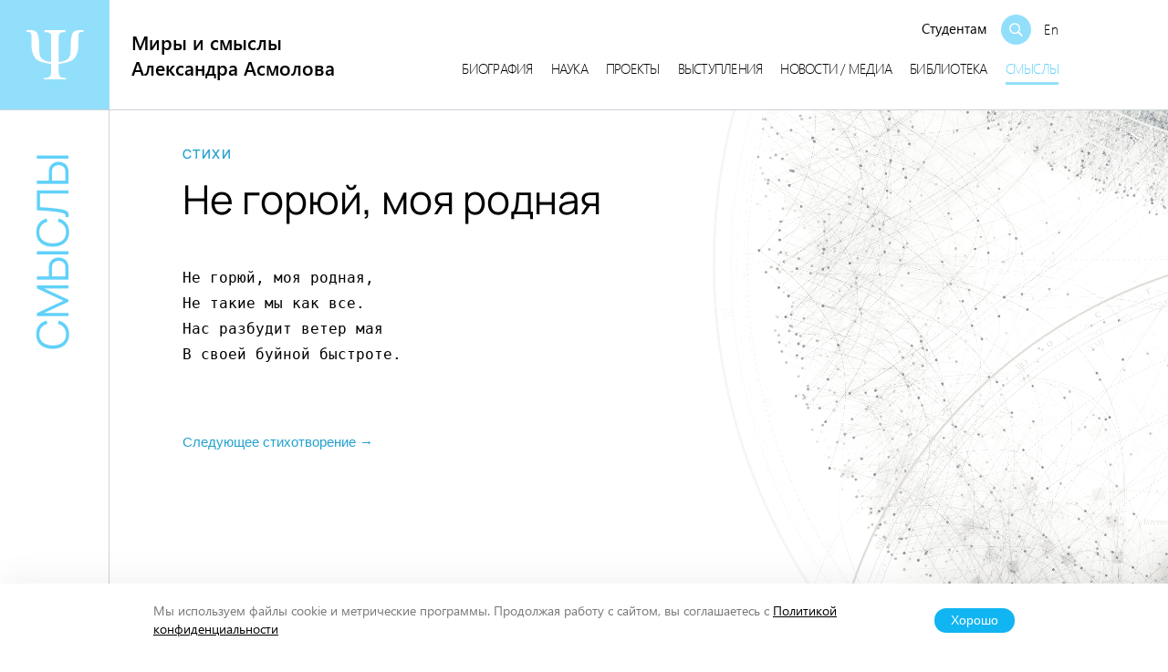

--- FILE ---
content_type: text/html; charset=UTF-8
request_url: https://asmolovpsy.ru/poem/ne-goryuj-moya-rodnaya/
body_size: 7576
content:
<!DOCTYPE html>
<html class="no-js" lang="ru-RU">
<head>
	<meta charset="UTF-8">
	<meta name="viewport" content="width=device-width, initial-scale=1">
    <meta name="HandheldFriendly" content="True">
	<link rel="profile" href="http://gmpg.org/xfn/11">
	<meta http-equiv="X-UA-Compatible" content="IE=edge" />

	<meta name='robots' content='index, follow, max-image-preview:large, max-snippet:-1, max-video-preview:-1' />
<link rel="apple-touch-icon" sizes="180x180" href="https://asmolovpsy.ru/wp-content/themes/professor/assets/img/favicon/apple-touch-icon.png"><link rel="icon" type="image/png" sizes="32x32" href="https://asmolovpsy.ru/wp-content/themes/professor/assets/img/favicon/favicon-32x32.png"><link rel="icon" type="image/png" sizes="32x32" href="https://asmolovpsy.ru/wp-content/themes/professor/assets/img/favicon/favicon-16x16.png"><link rel="manifest" href="https://asmolovpsy.ru/wp-content/themes/professor/site.webmanifest">
	<!-- This site is optimized with the Yoast SEO plugin v23.5 - https://yoast.com/wordpress/plugins/seo/ -->
	<title>Не горюй, моя родная - Миры и смыслы Александра Асмолова</title>
	<link rel="canonical" href="https://asmolovpsy.ru/poem/ne-goryuj-moya-rodnaya/" />
	<meta property="og:locale" content="ru_RU" />
	<meta property="og:type" content="article" />
	<meta property="og:title" content="Не горюй, моя родная - Миры и смыслы Александра Асмолова" />
	<meta property="og:description" content="Не горюй, моя родная, Не такие мы как все. Нас разбудит ветер мая В своей буйной быстроте." />
	<meta property="og:url" content="https://asmolovpsy.ru/poem/ne-goryuj-moya-rodnaya/" />
	<meta property="og:site_name" content="Миры и смыслы Александра Асмолова" />
	<meta property="article:modified_time" content="2022-11-05T21:10:26+00:00" />
	<meta property="og:image" content="https://asmolovpsy.ru/wp-content/uploads/2023/01/sharing.jpg" />
	<meta property="og:image:width" content="1200" />
	<meta property="og:image:height" content="760" />
	<meta property="og:image:type" content="image/jpeg" />
	<meta name="twitter:card" content="summary_large_image" />
	<script type="application/ld+json" class="yoast-schema-graph">{"@context":"https://schema.org","@graph":[{"@type":"WebPage","@id":"https://asmolovpsy.ru/poem/ne-goryuj-moya-rodnaya/","url":"https://asmolovpsy.ru/poem/ne-goryuj-moya-rodnaya/","name":"Не горюй, моя родная - Миры и смыслы Александра Асмолова","isPartOf":{"@id":"https://asmolovpsy.ru/#website"},"datePublished":"2022-09-25T20:55:14+00:00","dateModified":"2022-11-05T21:10:26+00:00","breadcrumb":{"@id":"https://asmolovpsy.ru/poem/ne-goryuj-moya-rodnaya/#breadcrumb"},"inLanguage":"ru-RU","potentialAction":[{"@type":"ReadAction","target":["https://asmolovpsy.ru/poem/ne-goryuj-moya-rodnaya/"]}]},{"@type":"BreadcrumbList","@id":"https://asmolovpsy.ru/poem/ne-goryuj-moya-rodnaya/#breadcrumb","itemListElement":[{"@type":"ListItem","position":1,"name":"Главная","item":"https://asmolovpsy.ru/"},{"@type":"ListItem","position":2,"name":"Стихи","item":"https://asmolovpsy.ru/poems/"},{"@type":"ListItem","position":3,"name":"Не горюй, моя родная"}]},{"@type":"WebSite","@id":"https://asmolovpsy.ru/#website","url":"https://asmolovpsy.ru/","name":"Миры и смыслы Александра Асмолова","description":"Официальный сайт профессора психологии Александра Асмолова - архив материалов, публикации, проекты, исследования, ключевые концепции","publisher":{"@id":"https://asmolovpsy.ru/#organization"},"potentialAction":[{"@type":"SearchAction","target":{"@type":"EntryPoint","urlTemplate":"https://asmolovpsy.ru/?s={search_term_string}"},"query-input":{"@type":"PropertyValueSpecification","valueRequired":true,"valueName":"search_term_string"}}],"inLanguage":"ru-RU"},{"@type":"Organization","@id":"https://asmolovpsy.ru/#organization","name":"Миры и смыслы Александра Асмолова","alternateName":"Александр Асмолов","url":"https://asmolovpsy.ru/","logo":{"@type":"ImageObject","inLanguage":"ru-RU","@id":"https://asmolovpsy.ru/#/schema/logo/image/","url":"https://asmolovpsy.ru/wp-content/uploads/2022/11/4-publiczist.jpg","contentUrl":"https://asmolovpsy.ru/wp-content/uploads/2022/11/4-publiczist.jpg","width":1600,"height":760,"caption":"Миры и смыслы Александра Асмолова"},"image":{"@id":"https://asmolovpsy.ru/#/schema/logo/image/"}}]}</script>
	<!-- / Yoast SEO plugin. -->


<link rel='dns-prefetch' href='//asmolovpsy.ru' />
<link rel='stylesheet' id='formidable-css' href='https://asmolovpsy.ru/wp-admin/admin-ajax.php?action=frmpro_css' type='text/css' media='all' />
<link rel='stylesheet' id='wp-block-library-css' href='https://asmolovpsy.ru/wp-includes/css/dist/block-library/style.min.css' type='text/css' media='all' />
<style id='classic-theme-styles-inline-css' type='text/css'>
/*! This file is auto-generated */
.wp-block-button__link{color:#fff;background-color:#32373c;border-radius:9999px;box-shadow:none;text-decoration:none;padding:calc(.667em + 2px) calc(1.333em + 2px);font-size:1.125em}.wp-block-file__button{background:#32373c;color:#fff;text-decoration:none}
</style>
<style id='global-styles-inline-css' type='text/css'>
:root{--wp--preset--aspect-ratio--square: 1;--wp--preset--aspect-ratio--4-3: 4/3;--wp--preset--aspect-ratio--3-4: 3/4;--wp--preset--aspect-ratio--3-2: 3/2;--wp--preset--aspect-ratio--2-3: 2/3;--wp--preset--aspect-ratio--16-9: 16/9;--wp--preset--aspect-ratio--9-16: 9/16;--wp--preset--color--black: #010101;--wp--preset--color--cyan-bluish-gray: #abb8c3;--wp--preset--color--white: #FFFFFF;--wp--preset--color--pale-pink: #f78da7;--wp--preset--color--vivid-red: #cf2e2e;--wp--preset--color--luminous-vivid-orange: #ff6900;--wp--preset--color--luminous-vivid-amber: #fcb900;--wp--preset--color--light-green-cyan: #7bdcb5;--wp--preset--color--vivid-green-cyan: #00d084;--wp--preset--color--pale-cyan-blue: #8ed1fc;--wp--preset--color--vivid-cyan-blue: #0693e3;--wp--preset--color--vivid-purple: #9b51e0;--wp--preset--color--blue: #9BDEF7;--wp--preset--color--sky: #62D0F9;--wp--preset--color--crayola: #24A1D0;--wp--preset--color--fogra: #0A1F29;--wp--preset--color--light-gray: #CCD2D9;--wp--preset--color--cultured: #F3F5F6;--wp--preset--color--aliceblue: #F3F7FB;--wp--preset--color--slate: #758699;--wp--preset--gradient--vivid-cyan-blue-to-vivid-purple: linear-gradient(135deg,rgba(6,147,227,1) 0%,rgb(155,81,224) 100%);--wp--preset--gradient--light-green-cyan-to-vivid-green-cyan: linear-gradient(135deg,rgb(122,220,180) 0%,rgb(0,208,130) 100%);--wp--preset--gradient--luminous-vivid-amber-to-luminous-vivid-orange: linear-gradient(135deg,rgba(252,185,0,1) 0%,rgba(255,105,0,1) 100%);--wp--preset--gradient--luminous-vivid-orange-to-vivid-red: linear-gradient(135deg,rgba(255,105,0,1) 0%,rgb(207,46,46) 100%);--wp--preset--gradient--very-light-gray-to-cyan-bluish-gray: linear-gradient(135deg,rgb(238,238,238) 0%,rgb(169,184,195) 100%);--wp--preset--gradient--cool-to-warm-spectrum: linear-gradient(135deg,rgb(74,234,220) 0%,rgb(151,120,209) 20%,rgb(207,42,186) 40%,rgb(238,44,130) 60%,rgb(251,105,98) 80%,rgb(254,248,76) 100%);--wp--preset--gradient--blush-light-purple: linear-gradient(135deg,rgb(255,206,236) 0%,rgb(152,150,240) 100%);--wp--preset--gradient--blush-bordeaux: linear-gradient(135deg,rgb(254,205,165) 0%,rgb(254,45,45) 50%,rgb(107,0,62) 100%);--wp--preset--gradient--luminous-dusk: linear-gradient(135deg,rgb(255,203,112) 0%,rgb(199,81,192) 50%,rgb(65,88,208) 100%);--wp--preset--gradient--pale-ocean: linear-gradient(135deg,rgb(255,245,203) 0%,rgb(182,227,212) 50%,rgb(51,167,181) 100%);--wp--preset--gradient--electric-grass: linear-gradient(135deg,rgb(202,248,128) 0%,rgb(113,206,126) 100%);--wp--preset--gradient--midnight: linear-gradient(135deg,rgb(2,3,129) 0%,rgb(40,116,252) 100%);--wp--preset--font-size--small: 16px;--wp--preset--font-size--medium: 24px;--wp--preset--font-size--large: 36px;--wp--preset--font-size--x-large: 42px;--wp--preset--font-size--normal: 19px;--wp--preset--spacing--20: 0.44rem;--wp--preset--spacing--30: 0.67rem;--wp--preset--spacing--40: 1rem;--wp--preset--spacing--50: 1.5rem;--wp--preset--spacing--60: 2.25rem;--wp--preset--spacing--70: 3.38rem;--wp--preset--spacing--80: 5.06rem;--wp--preset--shadow--natural: 6px 6px 9px rgba(0, 0, 0, 0.2);--wp--preset--shadow--deep: 12px 12px 50px rgba(0, 0, 0, 0.4);--wp--preset--shadow--sharp: 6px 6px 0px rgba(0, 0, 0, 0.2);--wp--preset--shadow--outlined: 6px 6px 0px -3px rgba(255, 255, 255, 1), 6px 6px rgba(0, 0, 0, 1);--wp--preset--shadow--crisp: 6px 6px 0px rgba(0, 0, 0, 1);}:where(.is-layout-flex){gap: 0.5em;}:where(.is-layout-grid){gap: 0.5em;}body .is-layout-flex{display: flex;}.is-layout-flex{flex-wrap: wrap;align-items: center;}.is-layout-flex > :is(*, div){margin: 0;}body .is-layout-grid{display: grid;}.is-layout-grid > :is(*, div){margin: 0;}:where(.wp-block-columns.is-layout-flex){gap: 2em;}:where(.wp-block-columns.is-layout-grid){gap: 2em;}:where(.wp-block-post-template.is-layout-flex){gap: 1.25em;}:where(.wp-block-post-template.is-layout-grid){gap: 1.25em;}.has-black-color{color: var(--wp--preset--color--black) !important;}.has-cyan-bluish-gray-color{color: var(--wp--preset--color--cyan-bluish-gray) !important;}.has-white-color{color: var(--wp--preset--color--white) !important;}.has-pale-pink-color{color: var(--wp--preset--color--pale-pink) !important;}.has-vivid-red-color{color: var(--wp--preset--color--vivid-red) !important;}.has-luminous-vivid-orange-color{color: var(--wp--preset--color--luminous-vivid-orange) !important;}.has-luminous-vivid-amber-color{color: var(--wp--preset--color--luminous-vivid-amber) !important;}.has-light-green-cyan-color{color: var(--wp--preset--color--light-green-cyan) !important;}.has-vivid-green-cyan-color{color: var(--wp--preset--color--vivid-green-cyan) !important;}.has-pale-cyan-blue-color{color: var(--wp--preset--color--pale-cyan-blue) !important;}.has-vivid-cyan-blue-color{color: var(--wp--preset--color--vivid-cyan-blue) !important;}.has-vivid-purple-color{color: var(--wp--preset--color--vivid-purple) !important;}.has-black-background-color{background-color: var(--wp--preset--color--black) !important;}.has-cyan-bluish-gray-background-color{background-color: var(--wp--preset--color--cyan-bluish-gray) !important;}.has-white-background-color{background-color: var(--wp--preset--color--white) !important;}.has-pale-pink-background-color{background-color: var(--wp--preset--color--pale-pink) !important;}.has-vivid-red-background-color{background-color: var(--wp--preset--color--vivid-red) !important;}.has-luminous-vivid-orange-background-color{background-color: var(--wp--preset--color--luminous-vivid-orange) !important;}.has-luminous-vivid-amber-background-color{background-color: var(--wp--preset--color--luminous-vivid-amber) !important;}.has-light-green-cyan-background-color{background-color: var(--wp--preset--color--light-green-cyan) !important;}.has-vivid-green-cyan-background-color{background-color: var(--wp--preset--color--vivid-green-cyan) !important;}.has-pale-cyan-blue-background-color{background-color: var(--wp--preset--color--pale-cyan-blue) !important;}.has-vivid-cyan-blue-background-color{background-color: var(--wp--preset--color--vivid-cyan-blue) !important;}.has-vivid-purple-background-color{background-color: var(--wp--preset--color--vivid-purple) !important;}.has-black-border-color{border-color: var(--wp--preset--color--black) !important;}.has-cyan-bluish-gray-border-color{border-color: var(--wp--preset--color--cyan-bluish-gray) !important;}.has-white-border-color{border-color: var(--wp--preset--color--white) !important;}.has-pale-pink-border-color{border-color: var(--wp--preset--color--pale-pink) !important;}.has-vivid-red-border-color{border-color: var(--wp--preset--color--vivid-red) !important;}.has-luminous-vivid-orange-border-color{border-color: var(--wp--preset--color--luminous-vivid-orange) !important;}.has-luminous-vivid-amber-border-color{border-color: var(--wp--preset--color--luminous-vivid-amber) !important;}.has-light-green-cyan-border-color{border-color: var(--wp--preset--color--light-green-cyan) !important;}.has-vivid-green-cyan-border-color{border-color: var(--wp--preset--color--vivid-green-cyan) !important;}.has-pale-cyan-blue-border-color{border-color: var(--wp--preset--color--pale-cyan-blue) !important;}.has-vivid-cyan-blue-border-color{border-color: var(--wp--preset--color--vivid-cyan-blue) !important;}.has-vivid-purple-border-color{border-color: var(--wp--preset--color--vivid-purple) !important;}.has-vivid-cyan-blue-to-vivid-purple-gradient-background{background: var(--wp--preset--gradient--vivid-cyan-blue-to-vivid-purple) !important;}.has-light-green-cyan-to-vivid-green-cyan-gradient-background{background: var(--wp--preset--gradient--light-green-cyan-to-vivid-green-cyan) !important;}.has-luminous-vivid-amber-to-luminous-vivid-orange-gradient-background{background: var(--wp--preset--gradient--luminous-vivid-amber-to-luminous-vivid-orange) !important;}.has-luminous-vivid-orange-to-vivid-red-gradient-background{background: var(--wp--preset--gradient--luminous-vivid-orange-to-vivid-red) !important;}.has-very-light-gray-to-cyan-bluish-gray-gradient-background{background: var(--wp--preset--gradient--very-light-gray-to-cyan-bluish-gray) !important;}.has-cool-to-warm-spectrum-gradient-background{background: var(--wp--preset--gradient--cool-to-warm-spectrum) !important;}.has-blush-light-purple-gradient-background{background: var(--wp--preset--gradient--blush-light-purple) !important;}.has-blush-bordeaux-gradient-background{background: var(--wp--preset--gradient--blush-bordeaux) !important;}.has-luminous-dusk-gradient-background{background: var(--wp--preset--gradient--luminous-dusk) !important;}.has-pale-ocean-gradient-background{background: var(--wp--preset--gradient--pale-ocean) !important;}.has-electric-grass-gradient-background{background: var(--wp--preset--gradient--electric-grass) !important;}.has-midnight-gradient-background{background: var(--wp--preset--gradient--midnight) !important;}.has-small-font-size{font-size: var(--wp--preset--font-size--small) !important;}.has-medium-font-size{font-size: var(--wp--preset--font-size--medium) !important;}.has-large-font-size{font-size: var(--wp--preset--font-size--large) !important;}.has-x-large-font-size{font-size: var(--wp--preset--font-size--x-large) !important;}
:where(.wp-block-post-template.is-layout-flex){gap: 1.25em;}:where(.wp-block-post-template.is-layout-grid){gap: 1.25em;}
:where(.wp-block-columns.is-layout-flex){gap: 2em;}:where(.wp-block-columns.is-layout-grid){gap: 2em;}
:root :where(.wp-block-pullquote){font-size: 1.5em;line-height: 1.6;}
</style>
<link rel='stylesheet' id='advanced-popups-css' href='https://asmolovpsy.ru/wp-content/plugins/advanced-popups/public/css/advanced-popups-public.css' type='text/css' media='all' />
<link rel='stylesheet' id='messg-design-css' href='https://asmolovpsy.ru/wp-content/themes/professor/assets/rev/bundle-179c40ca7c.css' type='text/css' media='all' />
<script type="text/javascript" src="https://asmolovpsy.ru/wp-includes/js/jquery/jquery.min.js" id="jquery-core-js"></script>
<script type="text/javascript" src="https://asmolovpsy.ru/wp-content/plugins/advanced-popups/public/js/advanced-popups-public.js" id="advanced-popups-js"></script>
<link rel="alternate" title="oEmbed (JSON)" type="application/json+oembed" href="https://asmolovpsy.ru/wp-json/oembed/1.0/embed?url=https%3A%2F%2Fasmolovpsy.ru%2Fpoem%2Fne-goryuj-moya-rodnaya%2F" />
<link rel="alternate" title="oEmbed (XML)" type="text/xml+oembed" href="https://asmolovpsy.ru/wp-json/oembed/1.0/embed?url=https%3A%2F%2Fasmolovpsy.ru%2Fpoem%2Fne-goryuj-moya-rodnaya%2F&#038;format=xml" />
		<link rel="preload" href="https://asmolovpsy.ru/wp-content/plugins/advanced-popups/fonts/advanced-popups-icons.woff" as="font" type="font/woff" crossorigin>
		<script>document.documentElement.className += " js";</script>
<script>document.documentElement.className = document.documentElement.className.replace("no-js","js");</script>
			<style type="text/css" id="wp-custom-css">
			.konstructor .wpmenu li.all {
	display: none;
}

.all-link.mt-0 {
	margin: 0;
}		</style>
		</head>

<body
	x-data="{locked:false}"
	x-init="$watch('$store.searchMode.open', value => locked = value )"
    @body-lock.window="locked=true"
    @body-unlock.window="locked=false"
    :class="{'is-locked': locked}"
	id="top" class="poem-template-default single single-poem postid-1863 wp-embed-responsive">
<a class="skip-link screen-reader-text" href="#content">Перейти к содержанию</a>
<div class="the-site">
<header class="site-header">
	<div class="site-header__branding">
		<a 
			href="https://asmolovpsy.ru/" 
			rel="home" 
			class="branding-blue">
			<svg class='svg-icon icon-psi'><use xlink:href='https://asmolovpsy.ru/wp-content/themes/professor/assets/rev/svg-85092bfdea.svg#icon-psi' /></svg>		</a>
	</div>

	<div 
		x-data={mobile_open:false}
		class="site-header__row mobile-nav">

		<div class="site-header__title sitename">
			<a href="https://asmolovpsy.ru/" rel="home"  class="sitename__link">
                                    <div class="sitename__l1">Миры и смыслы</div>
                    <div class="sitename__l2">Александра Асмолова</div>
                			</a>
		</div>

		<div
			:class="mobile_open ? 'mobile-open' : ''"
			class="site-header__panel mobile-nav__panel">

			<div class="site-header__search">
                                    
                    <div class="header-search-menu">
	                    <ul id="menu-glavnoe-ryadom-s-poiskom" class="search-menu"><li id="menu-item-9280" class="menu-item menu-item-type-post_type menu-item-object-page menu-item-9280"><a href="https://asmolovpsy.ru/students/">Студентам</a></li>
</ul>                    </div>
                    <div class="header-search">
                        <div class="header-search__trigger">
                            <a
                                    @click.prevent="$store.searchMode.toggle()"
                                    href="#"
                                    class="header-search__trigger-link">
                                <span><svg class='svg-icon icon-search'><use xlink:href='https://asmolovpsy.ru/wp-content/themes/professor/assets/rev/svg-85092bfdea.svg#icon-search' /></svg></span>
                            </a>
                        </div>

                        <div class="header-search__form">
                            <form method="get" class="searchform" action="https://asmolovpsy.ru/" role="search">		
	<input type="text" class="searchform__input" name="s" value="" id="s" placeholder="Поиск">
	<button><svg class='svg-icon icon-search'><use xlink:href='https://asmolovpsy.ru/wp-content/themes/professor/assets/rev/svg-85092bfdea.svg#icon-search' /></svg></button>
</form>
                        </div>
                    </div>
                
                                    <div class="header-search__lang-switch">
                                                    <a href="https://asmolovpsy.ru/asmolov-en/">En</a>
                                            </div>
                			</div>

                            <div class="site-header__nav">
                    <ul id="menu-glavnoe" class="main-menu"><li id="menu-item-289" class="menu-item menu-item-type-post_type menu-item-object-page menu-item-289"><a href="https://asmolovpsy.ru/biography/">Биография</a></li>
<li id="menu-item-291" class="menu-item menu-item-type-post_type menu-item-object-page menu-item-291"><a href="https://asmolovpsy.ru/science/">Наука</a></li>
<li id="menu-item-294" class="menu-item menu-item-type-post_type menu-item-object-page menu-item-294"><a href="https://asmolovpsy.ru/projects/">Проекты</a></li>
<li id="menu-item-290" class="menu-item menu-item-type-post_type menu-item-object-page menu-item-290"><a href="https://asmolovpsy.ru/talks/">Выступления</a></li>
<li id="menu-item-292" class="menu-item menu-item-type-post_type menu-item-object-page menu-item-292"><a href="https://asmolovpsy.ru/media/">Новости / медиа</a></li>
<li id="menu-item-288" class="menu-item menu-item-type-post_type menu-item-object-page menu-item-288"><a href="https://asmolovpsy.ru/library/">Библиотека</a></li>
<li id="menu-item-295" class="current-menu-item menu-item menu-item-type-post_type menu-item-object-page menu-item-295"><a href="https://asmolovpsy.ru/meanings/">Смыслы</a></li>
</ul>                </div>
            		</div>
                    <div class="site-header__mobile-trigger mobile-nav__trigger">
                <a
                    @click.prevent="mobile_open=!mobile_open"
                    href="#" class="mobile-nav__trigger-link">
                    <span x-show="!mobile_open"><svg class='svg-icon icon-menu'><use xlink:href='https://asmolovpsy.ru/wp-content/themes/professor/assets/rev/svg-85092bfdea.svg#icon-menu' /></svg></span>
                    <span x-show="mobile_open"><svg class='svg-icon icon-close'><use xlink:href='https://asmolovpsy.ru/wp-content/themes/professor/assets/rev/svg-85092bfdea.svg#icon-close' /></svg></span>
                </a>
            </div>
        	</div>
</header>

<!-- content -->
<a name="content"></a>

<div class="site-content">
<div class="site-content__side">
    <div class="section-crumb">
        <a href='https://asmolovpsy.ru/meanings/'>Смыслы</a>    </div>
</div>

<div class="site-content__base"><div class="container site-content__base-container">

    <article class="poem-page">

        <header class="poem-page__header">

            <div class="poem-page__crumb"><a href='https://asmolovpsy.ru/poems/'>Стихи</a></div>

            <h1 class="poem-page__title">Не горюй, моя родная</h1>

                    </header>

        <div class="poem-page__content">
            <div class="the-content">
                
<pre class="wp-block-verse">Не горюй, моя родная,
Не такие мы как все.
Нас разбудит ветер мая
В своей буйной быстроте.

</pre>
            </div>
        </div>

    </article>

    <div class="poem-more"><div id="poem-more" class="poem-more__content">
    <form
        hx-post="https://asmolovpsy.ru/wp-admin/admin-ajax.php"
        hx-trigger="submit"
        hx-target="#poem-more"
        hx-swap="outerHTML"
        class="poem-more__button">
        <input type="hidden" id="_wpnonce" name="_wpnonce" value="bbe8bb1c9e" />        <input type="hidden" name="action" value="poem_more">
        <input type="hidden" name="post_id" value="1860">
        <button type="submit" class="poem-more__submit">Следующее стихотворение&nbsp;&rarr;</button>
        <div class="poem-more__loader" htmx-indicator></div>
    </form>
</div>
</div>

</div></div>
</div>
<footer class="site-footer">

    <div class="site-footer__branding">
        <a 
            href="https://asmolovpsy.ru/" 
            rel="home" 
            class="branding-white">
            <svg class='svg-icon icon-psi'><use xlink:href='https://asmolovpsy.ru/wp-content/themes/professor/assets/rev/svg-85092bfdea.svg#icon-psi' /></svg>        </a>
    </div>

    <div class="site-footer__row">

        <div class="site-footer__owner">
            <div class="site-footer__title">
                Миры и смыслы Александра Асмолова            </div>
            <div class="site-footer__copy">
                &copy; 2011 - 2026. <span>Александр Асмолов</span>. Все права защищены. <a href="https://asmolovpsy.ru/about/">О&nbsp;проекте</a>
                            </div>
        </div>

        <div class="site-footer__socials">
	        <div class='social-buttons'><a href='https://www.facebook.com/asmolovpsy/' target='_blank' class='social-button social-button--facebook '><svg class='svg-icon icon-facebook'><use xlink:href='https://asmolovpsy.ru/wp-content/themes/professor/assets/rev/svg-85092bfdea.svg#icon-facebook' /></svg></a><a href='https://www.instagram.com/prof.alexanderasmolov/' target='_blank' class='social-button social-button--instagram '><svg class='svg-icon icon-instagram'><use xlink:href='https://asmolovpsy.ru/wp-content/themes/professor/assets/rev/svg-85092bfdea.svg#icon-instagram' /></svg></a><a href='https://t.me/prof_alexanderasmolov' target='_blank' class='social-button social-button--telegram '><svg class='svg-icon icon-telegram'><use xlink:href='https://asmolovpsy.ru/wp-content/themes/professor/assets/rev/svg-85092bfdea.svg#icon-telegram' /></svg></a></div>        </div>

        <div class="site-footer__credits">
            <div class="madeby"><a href="https://foralien.com" target="_blank" rel="noopener">
    <svg class='svg-icon icon-al'><use xlink:href='https://asmolovpsy.ru/wp-content/themes/professor/assets/rev/svg-85092bfdea.svg#icon-al' /></svg></a>
</div>
        </div>
    </div>
</footer>
</div>


			<div class="adp-popup adp-popup-type-notification-bar adp-popup-location-bottom adp-preview-image-left adp-preview-image-no"
				data-limit-display="30000"
				data-limit-lifetime="3000"
				data-open-trigger="accept"
				data-open-delay-number="1"
				data-open-scroll-position="10"
				data-open-scroll-type="%"
				data-open-manual-selector=""
				data-close-trigger="none"
				data-close-delay-number="30"
				data-close-scroll-position="10"
				data-close-scroll-type="%"
				data-open-animation="popupOpenFade"
				data-exit-animation="popupExitFade"
				data-light-close="false"
				data-overlay="false"
				data-mobile-disable="false"
				data-body-scroll-disable="false"
				data-overlay-close="false"
				data-esc-close="false"
				data-f4-close="false"
				data-id="9535"
				style="width:100%;">

				<div class="adp-popup-wrap">

					<div class="adp-popup-container">

						<!-- Content -->
						
						<!-- Info -->
													<div class="adp-popup-outer" style="max-width:1024px;">
																	<div class="adp-popup-text">
										Мы используем файлы cookie и метрические программы. Продолжая работу с сайтом, вы соглашаетесь с <a href="/privacy-policy/" target="_blank">Политикой конфиденциальности</a>									</div>
								
																											<button class="adp-button adp-popup-button adp-popup-accept">
											Хорошо										</button>
									
																	
								<button type="button" class="adp-popup-close"></button>
							</div>
											</div>
				</div>
			</div>

			
			<script type="text/javascript" defer="defer" src="https://asmolovpsy.ru/wp-content/themes/professor/assets/rev/alpine-7aa2a5539e.js" id="alpine-js"></script>
<script type="text/javascript" defer="defer" src="https://asmolovpsy.ru/wp-content/themes/professor/assets/rev/htmx-d3c8f91660.js" id="htmx-js"></script>
<script type="text/javascript" src="https://asmolovpsy.ru/wp-content/themes/professor/assets/rev/embla-d1554af0ab.js" id="embla-js"></script>
<script type="text/javascript" src="https://asmolovpsy.ru/wp-content/themes/professor/assets/rev/components-alpine-1957fff6ce.js" id="messg-alpine-js"></script>
<script type="text/javascript" src="https://asmolovpsy.ru/wp-content/themes/professor/assets/rev/bundle-3e70afee7c.js" id="messg-front-js"></script>
<!-- Google tag (gtag.js) -->
<script async src="https://www.googletagmanager.com/gtag/js?id=UA-39280772-1"></script>
<script>
  window.dataLayer = window.dataLayer || [];
  function gtag(){dataLayer.push(arguments);}
  gtag('js', new Date());

  gtag('config', 'UA-39280772-1');
</script>

<script>
    document.addEventListener('alpine:init', () => {
        Alpine.store('searchMode', {
            open: false,
 
            toggle() {
                this.open = ! this.open
            }
        })
    })
</script>
<div
    x-data="{}"
    x-cloak
    x-transition
    x-show="$store.searchMode.open"
    :class="$store.searchMode.open ? 'is-open' : 'is-closed'"
    class="site-search">
    <div class="site-search__close">
        <svg class='svg-icon icon-close'><use xlink:href='https://asmolovpsy.ru/wp-content/themes/professor/assets/rev/svg-85092bfdea.svg#icon-close' /></svg>    </div>

    <div class="site-search__content">
        <div
            @click.outside="$store.searchMode.toggle()"
            class="site-search__form"><form method="get" class="searchform" action="https://asmolovpsy.ru/" role="search">		
	<input type="text" class="searchform__input" name="s" value="" id="s" placeholder="Поиск">
	<button><svg class='svg-icon icon-search'><use xlink:href='https://asmolovpsy.ru/wp-content/themes/professor/assets/rev/svg-85092bfdea.svg#icon-search' /></svg></button>
</form>
</div>
    </div>
</div>

</body>
</html>


--- FILE ---
content_type: image/svg+xml
request_url: https://asmolovpsy.ru/wp-content/themes/professor/assets/rev/svg-85092bfdea.svg
body_size: 4905
content:
<svg xmlns="http://www.w3.org/2000/svg" xmlns:xlink="http://www.w3.org/1999/xlink"><symbol id="icon-al" viewBox="0 0 169 32"><path d="M32 0v32H0V0h32zm74.103 22.136v5.512h.975l-.208 3.003h-1.313V29h-4.81l-.156 1.651h-1.313v-3.003h.741c.572-1.144.767-2.743.767-4.667v-.845h5.317zM30 2H2v28h28V2zm81.78 19.993c2.106 0 3.653 1.599 3.653 3.588 0 1.95-1.56 3.575-3.679 3.575-2.093 0-3.64-1.599-3.64-3.575 0-1.963 1.56-3.588 3.666-3.588zm44.895 0c2.106 0 3.653 1.599 3.653 3.588 0 1.95-1.56 3.575-3.679 3.575-2.093 0-3.64-1.599-3.64-3.575 0-1.963 1.56-3.588 3.666-3.588zm-61.592.039c2.028 0 3.016 1.066 3.016 2.899V29h-1.56v-.845c-.468.559-1.183.988-2.223.988-1.3 0-2.444-.741-2.444-2.145 0-1.521 1.183-2.249 2.782-2.249.832 0 1.365.117 1.898.286v-.13c0-.949-.598-1.469-1.69-1.469-.767 0-1.339.169-1.963.429l-.429-1.261c.754-.338 1.495-.572 2.613-.572zM90.069 19.9V29H88.47v-7.657h-3.146v.819c0 5.785-1.053 6.942-2.847 6.942-.351 0-.858-.078-1.105-.143l.156-1.313c.117.039.325.078.52.078.923 0 1.781-.585 1.781-6.032V19.9h6.24zm-13.85 2.236V29h-1.573v-6.864h1.573zm-30.343-2.301L49.88 29h-1.69l-.923-2.197h-4.303L42.028 29H40.39l4.004-9.165h1.482zm23.557 2.301v2.405h1.443c1.547 0 2.73.676 2.73 2.171 0 1.417-1.001 2.288-2.613 2.288H67.86v-6.864h1.573zm94.128 0v4.602a996.364 996.364 0 013.25-4.602h1.482V29h-1.521v-4.576L163.509 29h-1.482v-6.864h1.534zm-102.379 0v2.782h3.029v-2.782h1.573V29h-1.573v-2.769h-3.029V29h-1.573v-6.864h1.573zm-8.251 0v2.782h3.029v-2.782h1.573V29H55.96v-2.769h-3.029V29h-1.573v-6.864h1.573zm65.774 0v5.512h2.535v-5.512h1.56v5.512h2.535v-5.512h1.573V29h-9.776v-6.864h1.573zm11.839 0v3.289l2.99-3.289h1.846l-2.665 2.886L135.601 29h-1.859l-2.08-2.834-1.118 1.183V29h-1.56v-6.864h1.56zm16.164 0v2.782h3.029v-2.782h1.573V29h-1.573v-2.769h-3.029V29h-1.573v-6.864h1.573zm-8.381 0v4.602c1.079-1.534 2.158-3.068 3.25-4.602h1.482V29h-1.521v-4.576L138.275 29h-1.482v-6.864h1.534zm-43.322 3.718c-.988 0-1.573.403-1.573 1.092 0 .65.585 1.014 1.326 1.014 1.04 0 1.82-.585 1.82-1.443v-.39a4.493 4.493 0 00-1.573-.273zm61.644-2.483c-1.261 0-2.067.988-2.067 2.21 0 1.196.871 2.21 2.093 2.21 1.274 0 2.08-1.001 2.08-2.21s-.871-2.21-2.106-2.21zm-44.895 0c-1.261 0-2.067.988-2.067 2.21 0 1.196.871 2.21 2.093 2.21 1.274 0 2.08-1.001 2.08-2.21s-.871-2.21-2.106-2.21zm-40.995 2.392h-1.326v1.963h1.352c.793 0 1.248-.351 1.248-1.014 0-.611-.468-.949-1.274-.949zm33.771-2.275h-2.262v.91c0 1.248-.234 2.405-.637 3.25h2.899v-4.16zm-59.421-1.742l-1.56 3.64h3.133l-1.573-3.64zM19.357 9.514c.514 0 1.01.073 1.524.073s1.01-.073 1.524-.073c.073 0 .11.018.11.09 0 .055-.184.11-.257.128-.239.054-.404.108-.57.325-.201.272-.238.634-.238.96v7.824c0 .489.018.96.055 1.449.018.453.055.978.606 1.104.66.145 1.358.145 2.038.145.404 0 1.267 0 1.524-.199.22-.18.606-.742.698-.742.036 0 .073.018.073.072 0 .181-.312.815-.422 1.503-.019.109-.019.127-.147.127-1.616 0-3.213-.036-4.83-.036-.55 0-1.1.036-1.652.036-.11 0-.257 0-.257-.072 0-.11.22-.073.276-.091.275-.054.459-.163.587-.417.239-.47.276-1.756.276-2.318v-8.204c0-.38-.055-.905-.294-1.213-.147-.2-.404-.235-.643-.29-.055-.018-.202-.036-.202-.108 0-.073.092-.073.22-.073zm-7.29-.389c.125 0 .197.249.233.32.23.532.409 1.065.605 1.605l.205.543 3.42 8.984c.127.32.27.657.45.959.145.248.307.39.577.48.072.017.504.088.504.141 0 .071-.072.089-.126.089-.576 0-1.152-.071-1.728-.071-.487 0-.955.053-1.44.053-.037 0-.325 0-.325-.053 0-.16.45-.124.558-.16.288-.089.396-.337.396-.621 0-.222-.087-.555-.168-.814l-.048-.145-.846-2.22c-.167-.445-.21-.553-.72-.566l-.126-.002h-3.69c-.404.003-.487.032-.64.405l-.044.11-.756 2.024c-.09.231-.288.924-.288 1.155 0 .266.09.497.342.639.072.035.432.07.432.16 0 .088-.126.088-.18.088-.36 0-.9-.053-1.26-.053-.432 0-.72.053-1.152.053-.054 0-.252 0-.252-.106 0-.089.378-.071.558-.231.487-.464 1.006-1.748 1.38-2.696l.078-.198 3.042-7.51c.504-1.243.864-2.362 1.008-2.362zm154.185 10.229l.949.182c-.169 1.105-.923 1.807-2.028 1.807s-1.872-.702-2.041-1.807l.962-.182c.169.546.494.884 1.079.884s.91-.338 1.079-.884zM11.796 11.699c-.08 0-.176.159-.339.553l-.057.14-.702 1.758c-.09.248-1.044 2.592-1.044 2.734 0 .089.063.104.167.106h3.618c.18-.002.373-.02.373-.16 0-.134-.759-2.149-.915-2.557l-.02-.052-.559-1.474c-.306-.817-.432-1.048-.522-1.048zm128.321-7.706c1.625 0 3.198 1.287 3.198 3.588 0 2.275-1.56 3.562-3.198 3.562-1.131 0-1.846-.572-2.327-1.209v3.146h-1.573V4.136h1.573V5.28c.507-.715 1.222-1.287 2.327-1.287zm-83.403.143v5.512h.975l-.208 3.003h-1.313V11h-4.81l-.156 1.651h-1.313V9.648h.741c.572-1.144.767-2.743.767-4.667v-.845h5.317zM45.46 1.744c1.677 0 2.691.585 3.562 1.417l-1.027 1.183c-.728-.676-1.508-1.131-2.548-1.131-1.742 0-3.003 1.43-3.003 3.237 0 1.781 1.261 3.237 3.003 3.237 1.118 0 1.833-.455 2.613-1.183l1.027 1.04c-.949.988-1.989 1.612-3.692 1.612-2.652 0-4.628-2.067-4.628-4.706 0-2.587 1.937-4.706 4.693-4.706zm85.639 2.262c2.067 0 3.419 1.599 3.419 3.575 0 1.95-1.365 3.575-3.445 3.575-1.833 0-3.107-1.261-3.354-2.938h-1.183V11h-1.56V4.136h1.56v2.782h1.183c.273-1.638 1.547-2.912 3.38-2.912zm-36.575-.013c2.106 0 3.653 1.599 3.653 3.588 0 1.95-1.56 3.575-3.679 3.575-2.093 0-3.64-1.599-3.64-3.575 0-1.963 1.56-3.588 3.666-3.588zm-32.445 0c2.184 0 3.289 1.716 3.289 3.692a4.5 4.5 0 01-.026.442h-5.044c.169 1.118.962 1.742 1.976 1.742.767 0 1.313-.286 1.859-.819l.923.819c-.65.78-1.547 1.287-2.808 1.287-1.989 0-3.523-1.443-3.523-3.588 0-1.963 1.391-3.575 3.354-3.575zm86.237 0c2.106 0 3.653 1.599 3.653 3.588 0 1.95-1.56 3.575-3.679 3.575-2.093 0-3.64-1.599-3.64-3.575 0-1.963 1.56-3.588 3.666-3.588zm-70.32.039c2.028 0 3.016 1.066 3.016 2.899V11h-1.56v-.845c-.468.559-1.183.988-2.223.988-1.3 0-2.444-.741-2.444-2.145 0-1.521 1.183-2.249 2.782-2.249.832 0 1.365.117 1.898.286v-.13c0-.949-.598-1.469-1.69-1.469-.767 0-1.339.169-1.963.429l-.429-1.261c.754-.338 1.495-.572 2.613-.572zm-4.819.104V11h-1.573V5.488h-2.145c0 4.979-.936 5.59-2.457 5.59a7.16 7.16 0 01-.923-.091l.117-1.287c.104.026.351.052.455.052.793 0 1.339-.39 1.339-5.616h5.187zM122.614 1.9v1.443h-5.2v2.093h2.535c2.002 0 3.302 1.001 3.302 2.756 0 1.82-1.3 2.808-3.38 2.808h-4.043V1.9h6.786zm-15.215 2.236c1.365 0 2.262.663 2.262 1.716 0 .871-.52 1.313-1.105 1.573.832.234 1.417.741 1.417 1.716 0 1.157-.975 1.859-2.535 1.859h-3.562V4.136h3.523zm-22.842 0v2.782h3.029V4.136h1.573V11h-1.573V8.231h-3.029V11h-1.573V4.136h1.573zm-6.639 3.718c-.988 0-1.573.403-1.573 1.092 0 .65.585 1.014 1.326 1.014 1.04 0 1.82-.585 1.82-1.443v-.39a4.493 4.493 0 00-1.573-.273zm70.372-2.483c-1.261 0-2.067.988-2.067 2.21 0 1.196.871 2.21 2.093 2.21 1.274 0 2.08-1.001 2.08-2.21s-.871-2.21-2.106-2.21zm-53.792 0c-1.261 0-2.067.988-2.067 2.21 0 1.196.871 2.21 2.093 2.21 1.274 0 2.08-1.001 2.08-2.21s-.871-2.21-2.106-2.21zm36.575 0c-1.222 0-1.846.988-1.846 2.21 0 1.209.689 2.21 1.872 2.21 1.222 0 1.859-1.001 1.859-2.21s-.702-2.21-1.885-2.21zm8.68-.013c-1.066 0-2.002.884-2.002 2.223 0 1.326.936 2.197 2.002 2.197 1.079 0 1.963-.845 1.963-2.223 0-1.326-.897-2.197-1.963-2.197zm-32.627 2.678h-1.703v1.716h1.781c.767 0 1.17-.351 1.17-.884 0-.494-.403-.832-1.248-.832zM55.141 5.488h-2.262v.91c0 1.248-.234 2.405-.637 3.25h2.899v-4.16zm64.665 1.3h-2.392V9.57h2.106c1.378 0 2.132-.325 2.132-1.443 0-.884-.663-1.339-1.846-1.339zM62.066 5.28c-.962 0-1.638.741-1.781 1.807h3.523c-.104-1.014-.702-1.807-1.742-1.807zm44.995.065h-1.638V6.97h1.612c.663 0 1.027-.351 1.027-.845 0-.442-.299-.78-1.001-.78z"/></symbol><symbol id="icon-close" viewBox="0 0 24 24"><path d="M19 6.41L17.59 5 12 10.59 6.41 5 5 6.41 10.59 12 5 17.59 6.41 19 12 13.41 17.59 19 19 17.59 13.41 12 19 6.41z"/></symbol><symbol id="icon-down" viewBox="0 0 13 8"><path d="M1.715.295l4.58 4.58 4.59-4.58 1.41 1.41-6 6-6-6z"/></symbol><symbol id="icon-download" viewBox="0 0 24 24"><path d="M2 12h2v5h16v-5h2v5c0 1.11-.89 2-2 2H4a2 2 0 01-2-2v-5m10 3l5.55-5.46-1.42-1.41L13 11.25V2h-2v9.25L7.88 8.13 6.46 9.55 12 15z"/></symbol><symbol id="icon-facebook" viewBox="0 0 15 32"><path d="M14.66 10.216H9.667V6.94c0-1.23.815-1.516 1.39-1.516h3.523V.019L9.727 0C4.341 0 3.115 4.032 3.115 6.612v3.604H0v5.57h3.115V31.55h6.552V15.786h4.421l.572-5.57z"/></symbol><symbol id="icon-instagram" viewBox="0 0 20 20"><path d="M5.8 0h8.4C17.4 0 20 2.6 20 5.8v8.4a5.8 5.8 0 01-5.8 5.8H5.8C2.6 20 0 17.4 0 14.2V5.8A5.8 5.8 0 015.8 0zm-.2 2A3.6 3.6 0 002 5.6v8.8C2 16.39 3.61 18 5.6 18h8.8a3.6 3.6 0 003.6-3.6V5.6C18 3.61 16.39 2 14.4 2H5.6zm9.65 1.5a1.25 1.25 0 110 2.5 1.25 1.25 0 010-2.5zM10 5a5 5 0 110 10 5 5 0 010-10zm0 2a3 3 0 100 6 3 3 0 000-6z"/></symbol><symbol id="icon-menu" viewBox="0 0 21 11"><g><path d="M0 0h21v1H0zM0 5h21v1H0zM0 10h21v1H0z"/></g></symbol><symbol id="icon-next" viewBox="0 0 8 12"><path d="M.59 10.58L5.17 6 .59 1.41 2 0l6 6-6 6z"/></symbol><symbol id="icon-ok" viewBox="0 0 19 32"><path d="M9.25 4.83a3.416 3.416 0 013.413 3.414c0 1.88-1.53 3.41-3.413 3.41a3.417 3.417 0 01-3.413-3.41A3.418 3.418 0 019.25 4.83zm0 11.654c4.547 0 8.243-3.696 8.243-8.24C17.493 3.698 13.797 0 9.25 0 4.705 0 1.008 3.698 1.008 8.244c0 4.544 3.697 8.24 8.242 8.24zm3.335 6.724a15.434 15.434 0 004.786-1.983 2.415 2.415 0 00.757-3.33 2.413 2.413 0 00-3.33-.76 10.465 10.465 0 01-11.097 0 2.412 2.412 0 00-3.33.76 2.414 2.414 0 00.757 3.33c1.49.935 3.108 1.6 4.786 1.983l-4.608 4.608a2.415 2.415 0 003.417 3.414l4.526-4.528 4.53 4.528c.942.943 2.47.943 3.414 0a2.413 2.413 0 000-3.414l-4.608-4.608z"/></symbol><symbol id="icon-psi" viewBox="0 0 63 54"><path d="M43.512 54v-1.535s-4.703.096-6.02-.959c-1.316-1.055-2.163-2.877-2.163-5.659V37.12s12.509-1.343 16.459-5.371c3.95-4.029 5.079-10.55 5.079-14.58 0-2.013.02-7.427.02-10.257 0-1.729.3-4.807 2.6-4.807 1.144 0 2.929.006 2.929.006V.096S59.97 0 58.466 0c-1.505 0-5.126.24-6.96 2.11-1.834 1.87-3.01 7.002-3.01 15.826 0 8.824-.752 11.222-2.915 13.428-3.245 3.31-10.252 3.549-10.252 3.549V9.59c0-3.069-.094-4.7 1.317-6.138 1.41-1.439 6.113-1.247 6.113-1.247V0H19.656v2.206s4.703-.192 6.114 1.247c1.41 1.439 1.316 3.07 1.316 6.138v25.322s-7.006-.24-10.251-3.549c-2.163-2.206-2.916-4.604-2.916-13.428 0-8.824-1.175-13.956-3.01-15.826C9.077.24 5.456 0 3.95 0S0 .096 0 .096V2.11s1.785-.006 2.928-.006c2.3 0 2.6 3.078 2.6 4.807 0 2.83.02 8.244.02 10.258 0 4.028 1.13 10.55 5.08 14.579 3.95 4.028 16.458 5.371 16.458 5.371v8.728c0 2.782-.846 4.604-2.163 5.66-1.316 1.054-6.019.958-6.019.958V54"/></symbol><symbol id="icon-search" viewBox="0 0 25 25"><path d="M10.087 17.876a7.234 7.234 0 002.885-.581 7.492 7.492 0 002.38-1.614 7.632 7.632 0 001.607-2.38 7.188 7.188 0 00.582-2.878 7.23 7.23 0 00-.582-2.885 7.542 7.542 0 00-1.607-2.379 7.627 7.627 0 00-2.38-1.613 7.17 7.17 0 00-2.885-.588c-1.021 0-1.983.196-2.885.588a7.626 7.626 0 00-2.38 1.613 7.543 7.543 0 00-1.607 2.38 7.23 7.23 0 00-.581 2.884c0 1.021.193 1.98.581 2.879a7.633 7.633 0 001.607 2.38 7.49 7.49 0 002.38 1.613 7.232 7.232 0 002.885.581zm0 2.4a9.593 9.593 0 01-3.82-.767 9.891 9.891 0 01-3.144-2.128A10.026 10.026 0 011 14.237a9.555 9.555 0 01-.766-3.814c0-1.362.256-2.638.766-3.826A9.903 9.903 0 013.13 3.46 10.118 10.118 0 016.273 1.33 9.485 9.485 0 0110.087.56a9.53 9.53 0 013.82.772 10.026 10.026 0 013.144 2.129 9.933 9.933 0 012.122 3.143 9.599 9.599 0 01.766 3.82 9.555 9.555 0 01-.766 3.814 10.026 10.026 0 01-2.122 3.144 9.891 9.891 0 01-3.144 2.128 9.596 9.596 0 01-3.82.767zm12.505 4.508c-.218 0-.43-.039-.637-.116a1.428 1.428 0 01-.543-.362l-6.666-6.654 2.393-2.342 6.629 6.64c.157.158.274.34.351.545.078.205.116.416.116.633 0 .31-.07.59-.21.842-.141.252-.336.45-.584.596a1.65 1.65 0 01-.85.218z"/></symbol><symbol id="icon-telegram" viewBox="0 0 32 27"><path d="M29.84.177L1.494 11.11c-1.935.777-1.923 1.856-.353 2.337l7.07 2.206 2.705 8.294c.329.907.166 1.267 1.12 1.267.735 0 1.061-.335 1.471-.735.26-.255 1.808-1.76 3.535-3.438l7.353 5.433c1.353.746 2.33.36 2.667-1.257L31.89 2.47c.494-1.981-.756-2.88-2.05-2.293zM9.32 15.147L25.255 5.092c.795-.482 1.525-.223.926.309l-13.644 12.31-.532 5.667-2.685-8.233z"/></symbol><symbol id="icon-vk" viewBox="0 0 32 21"><path d="M.005 1.527c-.219-1.336 6.241-.509 6.241-.509s3.75 9.417 5.228 9.417c1.478 0 .766-7.985.766-7.985s-1.833-.478-1.833-1.21C10.407.51 12.24 0 12.24 0h5.393c.646 0 .903 1.05.903 1.75v8.558h1.478s1.316-2.115 2.354-4.263c1.038-2.149 2.3-5.027 2.3-5.027h6.267s1.15.032 1.013.986c-.186 1.299-4.356 7.466-5.228 9.576-.657 1.59 2.76 3.744 4.215 6.045.945 1.493 1.013 3.245 1.013 3.245h-7.445l-3.723-4.327s-.766-.318-1.368.127c-.603.446-.63 1.337-.63 1.337v2.863h-5.83s-4.461-1.527-8.239-8.208C.936 5.982.224 2.863.005 1.527z"/></symbol><symbol id="icon-youtube" viewBox="0 0 24 24"><path d="M10 16.5v-9l6 4.5m4-7.6c-.6-.2-4.3-.4-8-.4s-7.4.19-8 .38C2.44 4.9 2 8.4 2 12c0 3.59.44 7.1 2 7.61.6.2 4.3.39 8 .39s7.4-.19 8-.39c1.56-.51 2-4.02 2-7.61 0-3.6-.44-7.09-2-7.6z"/></symbol></svg>

--- FILE ---
content_type: text/javascript
request_url: https://asmolovpsy.ru/wp-content/themes/professor/assets/rev/components-alpine-1957fff6ce.js
body_size: -98
content:
document.addEventListener("alpine:init",()=>{Alpine.data("Localscroll",()=>({target:null,init(){this.target=this.$root.dataset.target},trigger:{"@click.prevent"(){null!==this.target&&(console.log(document.getElementById(this.target)),document.getElementById(this.target).scrollIntoView({behavior:"smooth",block:"start"}))}}})),Alpine.data("LocalMenu",()=>({target:null,init(){this.$root;this.target=this.$root.dataset.target},localMove(t){const e=t.target.closest('a[href*="#"]');if(e){const o=e.getAttribute("href"),a=o.substring(o.indexOf("#")+1),l=document.getElementById(a);l&&(t.preventDefault(),l.scrollIntoView({behavior:"smooth",block:"start"}))}}}))});

--- FILE ---
content_type: text/javascript
request_url: https://asmolovpsy.ru/wp-content/themes/professor/assets/rev/embla-d1554af0ab.js
body_size: 6916
content:
!function(n,t){"object"==typeof exports&&"undefined"!=typeof module?module.exports=t():"function"==typeof define&&define.amd?define(t):(n="undefined"!=typeof globalThis?globalThis:n||self).EmblaCarousel=t()}(this,(function(){"use strict";function n(n){return"number"==typeof n}function t(n){return"[object Object]"===Object.prototype.toString.call(n)}function e(n){return t(n)||function(n){return Array.isArray(n)}(n)}function r(n){return Math.abs(n)}function o(n){return n?n/r(n):0}function i(n,t){return r(n-t)}function u(n){return s(n).map(Number)}function c(n){return n[a(n)]}function a(n){return Math.max(0,n.length-1)}function s(n){return Object.keys(n)}function f(n,e){return[n,e].reduce((function(n,e){return s(e).forEach((function(r){var o=n[r],i=e[r],u=t(o)&&t(i);n[r]=u?f(o,i):i})),n}),{})}function d(n,t){var r=s(n),o=s(t);return r.length===o.length&&r.every((function(r){var o=n[r],i=t[r];return"function"==typeof o?"".concat(o)==="".concat(i):e(o)&&e(i)?d(o,i):o===i}))}function l(t,e){var r={start:function(){return 0},center:function(n){return o(n)/2},end:o};function o(n){return e-n}return{measure:function(o){return n(t)?e*Number(t):r[t](o)}}}function p(n,t){var e=r(n-t);function o(t){return t<n}function i(n){return n>t}function u(n){return o(n)||i(n)}return{length:e,max:t,min:n,constrain:function(e){return u(e)?o(e)?n:t:e},reachedAny:u,reachedMax:i,reachedMin:o,removeOffset:function(n){return e?n-e*Math.ceil((n-t)/e):n}}}function v(n,t,e){var o=p(0,n),i=o.min,u=o.constrain,c=n+1,a=s(t);function s(n){return e?r((c+n)%c):u(n)}function f(){return a}function d(n){return a=s(n),l}var l={add:function(n){return d(f()+n)},clone:function(){return v(n,f(),e)},get:f,set:d,min:i,max:n};return l}function m(){var n=[];var t={add:function(e,r,o,i){return void 0===i&&(i={passive:!0}),e.addEventListener(r,o,i),n.push((function(){return e.removeEventListener(r,o,i)})),t},removeAll:function(){return n=n.filter((function(n){return n()})),t}};return t}function g(t){var e=t;function r(n){return e/=n,i}function o(t){return n(t)?t:t.get()}var i={add:function(n){return e+=o(n),i},divide:r,get:function(){return e},multiply:function(n){return e*=n,i},normalize:function(){return 0!==e&&r(e),i},set:function(n){return e=o(n),i},subtract:function(n){return e-=o(n),i}};return i}function x(n,t,e,u,c,a,s,f,d,l,p,v,x,h,y,S){var b=n.cross,E=["INPUT","SELECT","TEXTAREA"],w={passive:!1},A=g(0),M=m(),T=m(),O=x.measure(20),P={mouse:300,touch:400},B={mouse:500,touch:600},k=y?5:16,I=0,z=0,L=!1,D=!1,N=!1,C=!1;function V(n){if(!((C=!c.isTouchEvent(n))&&0!==n.button||(t=n.target,r=t.nodeName||"",E.indexOf(r)>-1))){var t,r,o=i(u.get(),a.get())>=2,s=C||!o;L=!0,c.pointerDown(n),A.set(u),u.set(a),d.useBaseMass().useSpeed(80),function(){var n=C?document:e;T.add(n,"touchmove",H,w).add(n,"touchend",R).add(n,"mousemove",H,w).add(n,"mouseup",R)}(),I=c.readPoint(n),z=c.readPoint(n,b),v.emit("pointerDown"),s&&(N=!1)}}function H(n){if(!D&&!C){if(!n.cancelable)return R(n);var e=c.readPoint(n),r=c.readPoint(n,b),o=i(e,I),a=i(r,z);if(!(D=o>a)&&!N)return R(n)}var f=c.pointerMove(n);!N&&f&&(N=!0),s.start(),u.add(t.apply(f)),n.preventDefault()}function R(n){var e=l.byDistance(0,!1).index!==p.get(),a=c.pointerUp(n)*(y?B:P)[C?"mouse":"touch"],s=function(n,t){var e=p.clone().add(-1*o(n)),i=e.get()===p.min||e.get()===p.max,u=l.byDistance(n,!y).distance;return y||r(n)<O?u:!h&&i?.4*u:S&&t?.5*u:l.byIndex(e.get(),0).distance}(t.apply(a),e),m=function(n,t){if(0===n||0===t)return 0;if(r(n)<=r(t))return 0;var e=i(r(n),r(t));return r(e/n)}(a,s),g=i(u.get(),A.get())>=.5,x=e&&m>.75,b=r(a)<O,E=x?10:k,w=x?1+2.5*m:1;g&&!C&&(N=!0),D=!1,L=!1,T.removeAll(),d.useSpeed(b?9:E).useMass(w),f.distance(s,!y),C=!1,v.emit("pointerUp")}function j(n){N&&(n.stopPropagation(),n.preventDefault())}return{addActivationEvents:function(){var n=e;M.add(n,"touchmove",(function(){}),w).add(n,"touchend",(function(){})).add(n,"touchstart",V).add(n,"mousedown",V).add(n,"touchcancel",R).add(n,"contextmenu",R).add(n,"click",j,!0)},clickAllowed:function(){return!N},pointerDown:function(){return L},removeAllEvents:function(){M.removeAll(),T.removeAll()}}}function h(n,t,e){var r,i,u=(r=2,i=Math.pow(10,r),function(n){return Math.round(n*i)/i}),c=g(0),a=g(0),s=g(0),f=0,d=t,l=e;function p(n){return d=n,m}function v(n){return l=n,m}var m={direction:function(){return f},seek:function(t){s.set(t).subtract(n);var e,r,i,u,p=(e=s.get(),(i=0)+(e-(r=0))/(100-r)*(d-i));return f=o(s.get()),s.normalize().multiply(p).subtract(c),(u=s).divide(l),a.add(u),m},settle:function(t){var e=t.get()-n.get(),r=!u(e);return r&&n.set(t),r},update:function(){c.add(a),n.add(c),a.multiply(0)},useBaseMass:function(){return v(e)},useBaseSpeed:function(){return p(t)},useMass:v,useSpeed:p};return m}function y(n,t,e,o,i){var u=i.measure(10),c=i.measure(50),a=!1;return{constrain:function(i){if(!a&&n.reachedAny(e.get())&&n.reachedAny(t.get())){var s=n.reachedMin(t.get())?"min":"max",f=r(n[s]-t.get()),d=e.get()-t.get(),l=Math.min(f/c,.85);e.subtract(d*l),!i&&r(d)<u&&(e.set(n.constrain(e.get())),o.useSpeed(10).useMass(3))}},toggleActive:function(n){a=!n}}}function S(n,t,e,r){var o=p(-t+n,e[0]),i=e.map(o.constrain);return{snapsContained:function(){if(t<=n)return[o.max];if("keepSnaps"===r)return i;var e=function(){var n=i[0],t=c(i),e=i.lastIndexOf(n),r=i.indexOf(t)+1;return p(e,r)}(),u=e.min,a=e.max;return i.slice(u,a)}()}}function b(n,t,e,r){var o=p(t.min+.1,t.max+.1),i=o.reachedMin,u=o.reachedMax;return{loop:function(t){if(function(n){return 1===n?u(e.get()):-1===n&&i(e.get())}(t)){var o=n*(-1*t);r.forEach((function(n){return n.add(o)}))}}}}function E(n){var t=n.max,e=n.length;return{get:function(n){return(n-t)/-e}}}function w(n,t,e,i,u){var c=i.reachedAny,a=i.removeOffset,s=i.constrain;function f(n){return n.concat().sort((function(n,t){return r(n)-r(t)}))[0]}function d(t,r){var i=[t,t+e,t-e];return n?f(r?i.filter((function(n){return o(n)===r})):i):i[0]}return{byDistance:function(e,o){var i=u.get()+e,f=function(e){var o=n?a(e):s(e);return{index:t.map((function(n){return n-o})).map((function(n){return d(n,0)})).map((function(n,t){return{diff:n,index:t}})).sort((function(n,t){return r(n.diff)-r(t.diff)}))[0].index,distance:o}}(i),l=f.index,p=f.distance,v=!n&&c(i);return!o||v?{index:l,distance:e}:{index:l,distance:e+d(t[l]-p,0)}},byIndex:function(n,e){return{index:n,distance:d(t[n]-u.get(),e)}},shortcut:d}}function A(n,t,e){var r="x"===n.scroll?function(n){return"translate3d(".concat(n,"px,0px,0px)")}:function(n){return"translate3d(0px,".concat(n,"px,0px)")},o=e.style,i=!1;return{clear:function(){i||(o.transform="",e.getAttribute("style")||e.removeAttribute("style"))},to:function(n){i||(o.transform=r(t.apply(n.get())))},toggleActive:function(n){i=!n}}}function M(n,t,e,r,o,i,c,a,s){var f,d=u(o),l=u(o).reverse(),p=(f=i[0]-1,x(m(l,f),"end")).concat(function(){var n=e-i[0]-1;return x(m(d,n),"start")}());function v(n,t){return n.reduce((function(n,t){return n-o[t]}),t)}function m(n,t){return n.reduce((function(n,e){return v(n,t)>0?n.concat([e]):n}),[])}function x(e,o){var i="start"===o,u=i?-r:r,f=c.findSlideBounds([u]);return e.map((function(e){var o=i?0:-r,u=i?r:0,c=f.filter((function(n){return n.index===e}))[0][i?"end":"start"],d=g(-1),l=g(-1),p=A(n,t,s[e]);return{index:e,location:l,translate:p,target:function(){return d.set(a.get()>c?o:u)}}}))}return{canLoop:function(){return p.every((function(n){var t=n.index;return v(d.filter((function(n){return n!==t})),e)<=.1}))},clear:function(){p.forEach((function(n){return n.translate.clear()}))},loop:function(){p.forEach((function(n){var t=n.target,e=n.translate,r=n.location,o=t();o.get()!==r.get()&&(0===o.get()?e.clear():e.to(o),r.set(o))}))},loopPoints:p}}function T(n,t,e,r,o,i,u){var c=o.removeOffset,a=o.constrain,s=i?[0,t,-t]:[0],f=d(s,u);function d(t,o){var i=t||s,u=function(n){var t=n||0;return e.map((function(n){return p(.5,n-.5).constrain(n*t)}))}(o);return i.reduce((function(t,o){var i=r.map((function(t,r){return{start:t-e[r]+u[r]+o,end:t+n-u[r]+o,index:r}}));return t.concat(i)}),[])}return{check:function(n,t){var e=i?c(n):a(n);return(t||f).reduce((function(n,t){var r=t.index,o=t.start,i=t.end;return!(-1!==n.indexOf(r))&&(o<e&&i>e)?n.concat([r]):n}),[])},findSlideBounds:d}}function O(t,e,r){var o=n(r);return{groupSlides:function(n){return o?function(n,t){return u(n).filter((function(n){return n%t==0})).map((function(e){return n.slice(e,e+t)}))}(n,r):function(n){return u(n).reduce((function(n,r){var o=e.slice(c(n),r+1).reduce((function(n,t){return n+t}),0);return!r||o>t?n.concat(r):n}),[]).map((function(t,e,r){return n.slice(t,r[e+1])}))}(n)}}}function P(n,t,e,o,i){var s=o.align,f=o.axis,d=o.direction,P=o.startIndex,B=o.inViewThreshold,k=o.loop,I=o.speed,z=o.dragFree,L=o.slidesToScroll,D=o.skipSnaps,N=o.containScroll,C=t.getBoundingClientRect(),V=e.map((function(n){return n.getBoundingClientRect()})),H=function(n){var t="rtl"===n?-1:1;return{apply:function(n){return n*t}}}(d),R=function(n,t){var e="y"===n?"y":"x";return{scroll:e,cross:"y"===n?"x":"y",startEdge:"y"===e?"top":"rtl"===t?"right":"left",endEdge:"y"===e?"bottom":"rtl"===t?"left":"right",measureSize:function(n){var t=n.width,r=n.height;return"x"===e?t:r}}}(f,d),j=R.measureSize(C),F=function(n){return{measure:function(t){return n*(t/100)}}}(j),q=l(s,j),U=!k&&""!==N,G=function(n,t,e,o,i){var u=n.measureSize,s=n.startEdge,f=n.endEdge,d=e[0]&&i,l=function(){if(!d)return 0;var n=e[0];return r(t[s]-n[s])}(),p=function(){if(!d)return 0;var n=window.getComputedStyle(c(o));return parseFloat(n.getPropertyValue("margin-".concat(f)))}(),v=e.map(u),m=e.map((function(n,t,e){var r=!t,o=t===a(e);return r?v[t]+l:o?v[t]+p:e[t+1][s]-n[s]})).map(r);return{slideSizes:v,slideSizesWithGaps:m}}(R,C,V,e,k||""!==N),J=G.slideSizes,W=G.slideSizesWithGaps,X=O(j,W,L),Y=function(n,t,e,o,i,u,s){var f,d=n.startEdge,l=n.endEdge,p=u.groupSlides,v=p(o).map((function(n){return c(n)[l]-n[0][d]})).map(r).map(t.measure),m=o.map((function(n){return e[d]-n[d]})).map((function(n){return-r(n)})),g=(f=c(m)-c(i),p(m).map((function(n){return n[0]})).map((function(n,t,e){var r=!t,o=t===a(e);return s&&r?0:s&&o?f:n+v[t]})));return{snaps:m,snapsAligned:g}}(R,q,C,V,W,X,U),K=Y.snaps,Q=Y.snapsAligned,Z=-c(K)+c(W),$=S(j,Z,Q,N).snapsContained,_=U?$:Q,nn=function(n,t,e){var r,o;return{limit:(r=t[0],o=c(t),p(e?r-n:o,r))}}(Z,_,k).limit,tn=v(a(_),P,k),en=tn.clone(),rn=u(e),on=function(n){var t=0;function e(n,e){return function(){n===!!t&&e()}}function r(){t=window.requestAnimationFrame(n)}return{proceed:e(!0,r),start:e(!1,r),stop:e(!0,(function(){window.cancelAnimationFrame(t),t=0}))}}((function(){k||vn.scrollBounds.constrain(vn.dragHandler.pointerDown()),vn.scrollBody.seek(an).update();var n=vn.scrollBody.settle(an);n&&!vn.dragHandler.pointerDown()&&(vn.animation.stop(),i.emit("settle")),n||i.emit("scroll"),k&&(vn.scrollLooper.loop(vn.scrollBody.direction()),vn.slideLooper.loop()),vn.translate.to(cn),vn.animation.proceed()})),un=_[tn.get()],cn=g(un),an=g(un),sn=h(cn,I,1),fn=w(k,_,Z,nn,an),dn=function(n,t,e,r,o,i){function u(r){var u=r.distance,c=r.index!==t.get();u&&(n.start(),o.add(u)),c&&(e.set(t.get()),t.set(r.index),i.emit("select"))}return{distance:function(n,t){u(r.byDistance(n,t))},index:function(n,e){var o=t.clone().set(n);u(r.byIndex(o.get(),e))}}}(on,tn,en,fn,an,i),ln=T(j,Z,J,K,nn,k,B),pn=x(R,H,n,an,function(n){var t,e;function o(n){return"undefined"!=typeof TouchEvent&&n instanceof TouchEvent}function i(n){return n.timeStamp}function u(t,e){var r=e||n.scroll,i="client".concat("x"===r?"X":"Y");return(o(t)?t.touches[0]:t)[i]}return{isTouchEvent:o,pointerDown:function(n){return t=n,e=n,u(n)},pointerMove:function(n){var r=u(n)-u(e),o=i(n)-i(t)>170;return e=n,o&&(t=n),r},pointerUp:function(n){if(!t||!e)return 0;var o=u(e)-u(t),c=i(n)-i(t),a=i(n)-i(e)>170,s=o/c;return c&&!a&&r(s)>.1?s:0},readPoint:u}}(R),cn,on,dn,sn,fn,tn,i,F,k,z,D),vn={containerRect:C,slideRects:V,animation:on,axis:R,direction:H,dragHandler:pn,eventStore:m(),percentOfView:F,index:tn,indexPrevious:en,limit:nn,location:cn,options:o,scrollBody:sn,scrollBounds:y(nn,cn,an,sn,F),scrollLooper:b(Z,nn,cn,[cn,an]),scrollProgress:E(nn),scrollSnaps:_,scrollTarget:fn,scrollTo:dn,slideLooper:M(R,H,j,Z,W,_,ln,cn,e),slidesToScroll:X,slidesInView:ln,slideIndexes:rn,target:an,translate:A(R,H,t)};return vn}var B={align:"center",axis:"x",containScroll:"",direction:"ltr",slidesToScroll:1,breakpoints:{},dragFree:!1,draggable:!0,inViewThreshold:0,loop:!1,skipSnaps:!1,speed:10,startIndex:0,active:!0};function k(){function n(n,t){return f(n,t||{})}return{merge:n,areEqual:function(n,t){return JSON.stringify(s(n.breakpoints||{}))===JSON.stringify(s(t.breakpoints||{}))&&d(n,t)},atMedia:function(t){var e=t.breakpoints||{},r=s(e).filter((function(n){return window.matchMedia(n).matches})).map((function(n){return e[n]})).reduce((function(t,e){return n(t,e)}),{});return n(t,r)}}}function I(n,t,e){var r,o,i,u,c,a=m(),s=k(),f=function(){var n=k(),t=n.atMedia,e=n.areEqual,r=[],o=[];function i(n){var r=t(n.options);return function(){return!e(r,t(n.options))}}var u={init:function(n,e){return o=n.map(i),(r=n.filter((function(n){return t(n.options).active}))).forEach((function(n){return n.init(e)})),n.reduce((function(n,t){var e;return Object.assign(n,((e={})[t.name]=t,e))}),{})},destroy:function(){r=r.filter((function(n){return n.destroy()}))},haveChanged:function(){return o.some((function(n){return n()}))}};return u}(),d=function(){var n={};function t(t){return n[t]||[]}var e={emit:function(n){return t(n).forEach((function(t){return t(n)})),e},off:function(r,o){return n[r]=t(r).filter((function(n){return n!==o})),e},on:function(r,o){return n[r]=t(r).concat([o]),e}};return e}(),l=d.on,p=d.off,v=E,g=!1,x=s.merge(B,I.globalOptions),h=s.merge(x),y=[],S=0;function b(t,e){if(!g){var a,l;if(a="container"in n&&n.container,l="slides"in n&&n.slides,i="root"in n?n.root:n,u=a||i.children[0],c=l||[].slice.call(u.children),x=s.merge(x,t),h=s.atMedia(x),r=P(i,u,c,h,d),S=r.axis.measureSize(i.getBoundingClientRect()),!h.active)return w();if(r.translate.to(r.location),y=e||y,o=f.init(y,O),h.loop){if(!r.slideLooper.canLoop())return w(),b({loop:!1},e),void(x=s.merge(x,{loop:!0}));r.slideLooper.loop()}h.draggable&&u.offsetParent&&c.length&&r.dragHandler.addActivationEvents()}}function E(n,t){var e=T();w(),b(s.merge({startIndex:e},n),t),d.emit("reInit")}function w(){r.dragHandler.removeAllEvents(),r.animation.stop(),r.eventStore.removeAll(),r.translate.clear(),r.slideLooper.clear(),f.destroy()}function A(n){var t=r[n?"target":"location"].get(),e=h.loop?"removeOffset":"constrain";return r.slidesInView.check(r.limit[e](t))}function M(n,t,e){h.active&&!g&&(r.scrollBody.useBaseMass().useSpeed(t?100:h.speed),r.scrollTo.index(n,e||0))}function T(){return r.index.get()}var O={canScrollNext:function(){return r.index.clone().add(1).get()!==T()},canScrollPrev:function(){return r.index.clone().add(-1).get()!==T()},clickAllowed:function(){return r.dragHandler.clickAllowed()},containerNode:function(){return u},internalEngine:function(){return r},destroy:function(){g||(g=!0,a.removeAll(),w(),d.emit("destroy"))},off:p,on:l,plugins:function(){return o},previousScrollSnap:function(){return r.indexPrevious.get()},reInit:v,rootNode:function(){return i},scrollNext:function(n){M(r.index.clone().add(1).get(),!0===n,-1)},scrollPrev:function(n){M(r.index.clone().add(-1).get(),!0===n,1)},scrollProgress:function(){return r.scrollProgress.get(r.location.get())},scrollSnapList:function(){return r.scrollSnaps.map(r.scrollProgress.get)},scrollTo:M,selectedScrollSnap:T,slideNodes:function(){return c},slidesInView:A,slidesNotInView:function(n){var t=A(n);return r.slideIndexes.filter((function(n){return-1===t.indexOf(n)}))}};return b(t,e),a.add(window,"resize",(function(){var n=s.atMedia(x),t=!s.areEqual(n,h),e=r.axis.measureSize(i.getBoundingClientRect()),o=S!==e,u=f.haveChanged();(o||t||u)&&E(),d.emit("resize")})),setTimeout((function(){return d.emit("init")}),0),O}return I.globalOptions=void 0,I.optionsHandler=k,I}));

!function(n,e){"object"==typeof exports&&"undefined"!=typeof module?module.exports=e(require("embla-carousel")):"function"==typeof define&&define.amd?define(["embla-carousel"],e):(n="undefined"!=typeof globalThis?globalThis:n||self).EmblaCarouselAutoplay=e(n.EmblaCarousel)}(this,(function(n){"use strict";function e(n){return n&&"object"==typeof n&&"default"in n?n:{default:n}}var o=e(n),t={active:!0,breakpoints:{},delay:4e3,jump:!1,playOnInit:!0,stopOnInteraction:!0,stopOnMouseEnter:!1,stopOnLastSnap:!1,rootNode:null};function i(n){var e,a,r,l=o.default.optionsHandler(),u=l.merge(t,i.globalOptions),s=0,d=!1;function p(){a.off("pointerDown",r),e.stopOnInteraction||a.off("pointerUp",m),c(),s=0}function f(n){c(),void 0!==n&&(d=n),s=window.setTimeout(y,e.delay)}function c(){s&&window.clearTimeout(s)}function m(){s&&(c(),f())}function y(){var n=a.internalEngine().index;if(e.stopOnLastSnap&&n.get()===n.max)return p();a.canScrollNext()?a.scrollNext(d):a.scrollTo(0,d),f()}var b={name:"autoplay",options:l.merge(u,n),init:function(n){a=n,e=l.atMedia(b.options),d=e.jump,r=e.stopOnInteraction?p:c;var o=a.internalEngine().eventStore,t=a.rootNode(),i=e.rootNode&&e.rootNode(t)||t;a.on("pointerDown",r),e.stopOnInteraction||a.on("pointerUp",m),e.stopOnMouseEnter&&(o.add(i,"mouseenter",r),e.stopOnInteraction||o.add(i,"mouseleave",m)),o.add(document,"visibilitychange",(function(){if("hidden"===document.visibilityState)return c();m()})),o.add(window,"pagehide",(function(n){n.persisted&&c()})),e.playOnInit&&f()},destroy:p,play:f,stop:c,reset:m};return b}return i.globalOptions=void 0,i}));


--- FILE ---
content_type: text/javascript
request_url: https://asmolovpsy.ru/wp-content/themes/professor/assets/rev/alpine-7aa2a5539e.js
body_size: 17690
content:
(()=>{function b(r){r.directive("mask",(e,{value:t,expression:u},{effect:s,evaluateLater:f})=>{let n=()=>u,o="";if(["function","dynamic"].includes(t)){let i=f(u);s(()=>{n=c=>{let p;return r.dontAutoEvaluateFunctions(()=>{i(a=>{p=typeof a=="function"?a(c):a},{scope:{$input:c,$money:k.bind({el:e})}})}),p},l(e)})}else l(e);e.addEventListener("input",()=>l(e)),e.addEventListener("blur",()=>l(e,!1));function l(i,c=!0){let p=i.value,a=n(p);if(!a||a==="false")return!1;if(o.length-i.value.length==1)return o=i.value;let g=()=>{o=i.value=d(p,a)};c?I(i,a,()=>{g()}):g()}function d(i,c){if(i==="")return"";let p=h(c,i);return v(c,p)}})}function I(r,e,t){let u=r.selectionStart,s=r.value;t();let f=s.slice(0,u),n=v(e,h(e,f)).length;r.setSelectionRange(n,n)}function h(r,e){let t=e,u="",s={"9":/[0-9]/,a:/[a-zA-Z]/,"*":/[a-zA-Z0-9]/},f="";for(let n=0;n<r.length;n++){if(["9","a","*"].includes(r[n])){f+=r[n];continue}for(let o=0;o<t.length;o++)if(t[o]===r[n]){t=t.slice(0,o)+t.slice(o+1);break}}for(let n=0;n<f.length;n++){let o=!1;for(let l=0;l<t.length;l++)if(s[f[n]].test(t[l])){u+=t[l],t=t.slice(0,l)+t.slice(l+1),o=!0;break}if(!o)break}return u}function v(r,e){let t=Array.from(e),u="";for(let s=0;s<r.length;s++){if(!["9","a","*"].includes(r[s])){u+=r[s];continue}if(t.length===0)break;u+=t.shift()}return u}function k(r,e=".",t){if(/^\D+$/.test(r))return"9";t=t??(e===","?".":",");let u=(n,o)=>{let l="",d=0;for(let i=n.length-1;i>=0;i--)n[i]!==o&&(d===3?(l=n[i]+o+l,d=0):l=n[i]+l,d++);return l},s=r.replaceAll(new RegExp(`[^0-9\\${e}]`,"g"),""),f=Array.from({length:s.split(e)[0].length}).fill("9").join("");return f=u(f,t),r.includes(e)&&(f+=`${e}99`),queueMicrotask(()=>{this.el.value.endsWith(e)||this.el.value[this.el.selectionStart-1]===e&&this.el.setSelectionRange(this.el.selectionStart-1,this.el.selectionStart-1)}),f}document.addEventListener("alpine:init",()=>{window.Alpine.plugin(b)});})();

(()=>{var Ye=!1,Ze=!1,V=[];function Ft(e){mn(e)}function mn(e){V.includes(e)||V.push(e),hn()}function xe(e){let t=V.indexOf(e);t!==-1&&V.splice(t,1)}function hn(){!Ze&&!Ye&&(Ye=!0,queueMicrotask(_n))}function _n(){Ye=!1,Ze=!0;for(let e=0;e<V.length;e++)V[e]();V.length=0,Ze=!1}var T,I,$,Qe,Xe=!0;function Bt(e){Xe=!1,e(),Xe=!0}function Kt(e){T=e.reactive,$=e.release,I=t=>e.effect(t,{scheduler:r=>{Xe?Ft(r):r()}}),Qe=e.raw}function et(e){I=e}function zt(e){let t=()=>{};return[n=>{let i=I(n);return e._x_effects||(e._x_effects=new Set,e._x_runEffects=()=>{e._x_effects.forEach(o=>o())}),e._x_effects.add(i),t=()=>{i!==void 0&&(e._x_effects.delete(i),$(i))},i},()=>{t()}]}var Vt=[],Ht=[],qt=[];function Ut(e){qt.push(e)}function ye(e,t){typeof t=="function"?(e._x_cleanups||(e._x_cleanups=[]),e._x_cleanups.push(t)):(t=e,Ht.push(t))}function Wt(e){Vt.push(e)}function Gt(e,t,r){e._x_attributeCleanups||(e._x_attributeCleanups={}),e._x_attributeCleanups[t]||(e._x_attributeCleanups[t]=[]),e._x_attributeCleanups[t].push(r)}function tt(e,t){!e._x_attributeCleanups||Object.entries(e._x_attributeCleanups).forEach(([r,n])=>{(t===void 0||t.includes(r))&&(n.forEach(i=>i()),delete e._x_attributeCleanups[r])})}var nt=new MutationObserver(rt),it=!1;function ie(){nt.observe(document,{subtree:!0,childList:!0,attributes:!0,attributeOldValue:!0}),it=!0}function ot(){gn(),nt.disconnect(),it=!1}var oe=[],st=!1;function gn(){oe=oe.concat(nt.takeRecords()),oe.length&&!st&&(st=!0,queueMicrotask(()=>{xn(),st=!1}))}function xn(){rt(oe),oe.length=0}function h(e){if(!it)return e();ot();let t=e();return ie(),t}var at=!1,be=[];function Jt(){at=!0}function Yt(){at=!1,rt(be),be=[]}function rt(e){if(at){be=be.concat(e);return}let t=[],r=[],n=new Map,i=new Map;for(let o=0;o<e.length;o++)if(!e[o].target._x_ignoreMutationObserver&&(e[o].type==="childList"&&(e[o].addedNodes.forEach(s=>s.nodeType===1&&t.push(s)),e[o].removedNodes.forEach(s=>s.nodeType===1&&r.push(s))),e[o].type==="attributes")){let s=e[o].target,a=e[o].attributeName,c=e[o].oldValue,l=()=>{n.has(s)||n.set(s,[]),n.get(s).push({name:a,value:s.getAttribute(a)})},u=()=>{i.has(s)||i.set(s,[]),i.get(s).push(a)};s.hasAttribute(a)&&c===null?l():s.hasAttribute(a)?(u(),l()):u()}i.forEach((o,s)=>{tt(s,o)}),n.forEach((o,s)=>{Vt.forEach(a=>a(s,o))});for(let o of r)if(!t.includes(o)&&(Ht.forEach(s=>s(o)),o._x_cleanups))for(;o._x_cleanups.length;)o._x_cleanups.pop()();t.forEach(o=>{o._x_ignoreSelf=!0,o._x_ignore=!0});for(let o of t)r.includes(o)||!o.isConnected||(delete o._x_ignoreSelf,delete o._x_ignore,qt.forEach(s=>s(o)),o._x_ignore=!0,o._x_ignoreSelf=!0);t.forEach(o=>{delete o._x_ignoreSelf,delete o._x_ignore}),t=null,r=null,n=null,i=null}function ve(e){return j(L(e))}function M(e,t,r){return e._x_dataStack=[t,...L(r||e)],()=>{e._x_dataStack=e._x_dataStack.filter(n=>n!==t)}}function ct(e,t){let r=e._x_dataStack[0];Object.entries(t).forEach(([n,i])=>{r[n]=i})}function L(e){return e._x_dataStack?e._x_dataStack:typeof ShadowRoot=="function"&&e instanceof ShadowRoot?L(e.host):e.parentNode?L(e.parentNode):[]}function j(e){let t=new Proxy({},{ownKeys:()=>Array.from(new Set(e.flatMap(r=>Object.keys(r)))),has:(r,n)=>e.some(i=>i.hasOwnProperty(n)),get:(r,n)=>(e.find(i=>{if(i.hasOwnProperty(n)){let o=Object.getOwnPropertyDescriptor(i,n);if(o.get&&o.get._x_alreadyBound||o.set&&o.set._x_alreadyBound)return!0;if((o.get||o.set)&&o.enumerable){let s=o.get,a=o.set,c=o;s=s&&s.bind(t),a=a&&a.bind(t),s&&(s._x_alreadyBound=!0),a&&(a._x_alreadyBound=!0),Object.defineProperty(i,n,{...c,get:s,set:a})}return!0}return!1})||{})[n],set:(r,n,i)=>{let o=e.find(s=>s.hasOwnProperty(n));return o?o[n]=i:e[e.length-1][n]=i,!0}});return t}function we(e){let t=n=>typeof n=="object"&&!Array.isArray(n)&&n!==null,r=(n,i="")=>{Object.entries(Object.getOwnPropertyDescriptors(n)).forEach(([o,{value:s,enumerable:a}])=>{if(a===!1||s===void 0)return;let c=i===""?o:`${i}.${o}`;typeof s=="object"&&s!==null&&s._x_interceptor?n[o]=s.initialize(e,c,o):t(s)&&s!==n&&!(s instanceof Element)&&r(s,c)})};return r(e)}function Ee(e,t=()=>{}){let r={initialValue:void 0,_x_interceptor:!0,initialize(n,i,o){return e(this.initialValue,()=>yn(n,i),s=>lt(n,i,s),i,o)}};return t(r),n=>{if(typeof n=="object"&&n!==null&&n._x_interceptor){let i=r.initialize.bind(r);r.initialize=(o,s,a)=>{let c=n.initialize(o,s,a);return r.initialValue=c,i(o,s,a)}}else r.initialValue=n;return r}}function yn(e,t){return t.split(".").reduce((r,n)=>r[n],e)}function lt(e,t,r){if(typeof t=="string"&&(t=t.split(".")),t.length===1)e[t[0]]=r;else{if(t.length===0)throw error;return e[t[0]]||(e[t[0]]={}),lt(e[t[0]],t.slice(1),r)}}var Zt={};function y(e,t){Zt[e]=t}function se(e,t){return Object.entries(Zt).forEach(([r,n])=>{Object.defineProperty(e,`$${r}`,{get(){let[i,o]=ut(t);return i={interceptor:Ee,...i},ye(t,o),n(t,i)},enumerable:!1})}),e}function Qt(e,t,r,...n){try{return r(...n)}catch(i){Z(i,e,t)}}function Z(e,t,r=void 0){Object.assign(e,{el:t,expression:r}),console.warn(`Alpine Expression Error: ${e.message}

${r?'Expression: "'+r+`"

`:""}`,t),setTimeout(()=>{throw e},0)}var Se=!0;function Xt(e){let t=Se;Se=!1,e(),Se=t}function P(e,t,r={}){let n;return x(e,t)(i=>n=i,r),n}function x(...e){return er(...e)}var er=ft;function tr(e){er=e}function ft(e,t){let r={};se(r,e);let n=[r,...L(e)];if(typeof t=="function")return bn(n,t);let i=vn(n,t,e);return Qt.bind(null,e,t,i)}function bn(e,t){return(r=()=>{},{scope:n={},params:i=[]}={})=>{let o=t.apply(j([n,...e]),i);Ae(r,o)}}var dt={};function wn(e,t){if(dt[e])return dt[e];let r=Object.getPrototypeOf(async function(){}).constructor,n=/^[\n\s]*if.*\(.*\)/.test(e)||/^(let|const)\s/.test(e)?`(async()=>{ ${e} })()`:e,o=(()=>{try{return new r(["__self","scope"],`with (scope) { __self.result = ${n} }; __self.finished = true; return __self.result;`)}catch(s){return Z(s,t,e),Promise.resolve()}})();return dt[e]=o,o}function vn(e,t,r){let n=wn(t,r);return(i=()=>{},{scope:o={},params:s=[]}={})=>{n.result=void 0,n.finished=!1;let a=j([o,...e]);if(typeof n=="function"){let c=n(n,a).catch(l=>Z(l,r,t));n.finished?(Ae(i,n.result,a,s,r),n.result=void 0):c.then(l=>{Ae(i,l,a,s,r)}).catch(l=>Z(l,r,t)).finally(()=>n.result=void 0)}}}function Ae(e,t,r,n,i){if(Se&&typeof t=="function"){let o=t.apply(r,n);o instanceof Promise?o.then(s=>Ae(e,s,r,n)).catch(s=>Z(s,i,t)):e(o)}else typeof t=="object"&&t instanceof Promise?t.then(o=>e(o)):e(t)}var pt="x-";function S(e=""){return pt+e}function rr(e){pt=e}var mt={};function p(e,t){return mt[e]=t,{before(r){if(!mt[r]){console.warn("Cannot find directive `${directive}`. `${name}` will use the default order of execution");return}let n=H.indexOf(r)??H.indexOf("DEFAULT");n>=0&&H.splice(n,0,e)}}}function ae(e,t,r){if(t=Array.from(t),e._x_virtualDirectives){let o=Object.entries(e._x_virtualDirectives).map(([a,c])=>({name:a,value:c})),s=ht(o);o=o.map(a=>s.find(c=>c.name===a.name)?{name:`x-bind:${a.name}`,value:`"${a.value}"`}:a),t=t.concat(o)}let n={};return t.map(nr((o,s)=>n[o]=s)).filter(ir).map(Sn(n,r)).sort(An).map(o=>En(e,o))}function ht(e){return Array.from(e).map(nr()).filter(t=>!ir(t))}var _t=!1,ce=new Map,or=Symbol();function sr(e){_t=!0;let t=Symbol();or=t,ce.set(t,[]);let r=()=>{for(;ce.get(t).length;)ce.get(t).shift()();ce.delete(t)},n=()=>{_t=!1,r()};e(r),n()}function ut(e){let t=[],r=a=>t.push(a),[n,i]=zt(e);return t.push(i),[{Alpine:F,effect:n,cleanup:r,evaluateLater:x.bind(x,e),evaluate:P.bind(P,e)},()=>t.forEach(a=>a())]}function En(e,t){let r=()=>{},n=mt[t.type]||r,[i,o]=ut(e);Gt(e,t.original,o);let s=()=>{e._x_ignore||e._x_ignoreSelf||(n.inline&&n.inline(e,t,i),n=n.bind(n,e,t,i),_t?ce.get(or).push(n):n())};return s.runCleanups=o,s}var Oe=(e,t)=>({name:r,value:n})=>(r.startsWith(e)&&(r=r.replace(e,t)),{name:r,value:n}),Te=e=>e;function nr(e=()=>{}){return({name:t,value:r})=>{let{name:n,value:i}=ar.reduce((o,s)=>s(o),{name:t,value:r});return n!==t&&e(n,t),{name:n,value:i}}}var ar=[];function Q(e){ar.push(e)}function ir({name:e}){return cr().test(e)}var cr=()=>new RegExp(`^${pt}([^:^.]+)\\b`);function Sn(e,t){return({name:r,value:n})=>{let i=r.match(cr()),o=r.match(/:([a-zA-Z0-9\-:]+)/),s=r.match(/\.[^.\]]+(?=[^\]]*$)/g)||[],a=t||e[r]||r;return{type:i?i[1]:null,value:o?o[1]:null,modifiers:s.map(c=>c.replace(".","")),expression:n,original:a}}}var gt="DEFAULT",H=["ignore","ref","data","id","radio","tabs","switch","disclosure","menu","listbox","combobox","bind","init","for","mask","model","modelable","transition","show","if",gt,"teleport"];function An(e,t){let r=H.indexOf(e.type)===-1?gt:e.type,n=H.indexOf(t.type)===-1?gt:t.type;return H.indexOf(r)-H.indexOf(n)}function q(e,t,r={}){e.dispatchEvent(new CustomEvent(t,{detail:r,bubbles:!0,composed:!0,cancelable:!0}))}function A(e,t){if(typeof ShadowRoot=="function"&&e instanceof ShadowRoot){Array.from(e.children).forEach(i=>A(i,t));return}let r=!1;if(t(e,()=>r=!0),r)return;let n=e.firstElementChild;for(;n;)A(n,t,!1),n=n.nextElementSibling}function C(e,...t){console.warn(`Alpine Warning: ${e}`,...t)}function ur(){document.body||C("Unable to initialize. Trying to load Alpine before `<body>` is available. Did you forget to add `defer` in Alpine's `<script>` tag?"),q(document,"alpine:init"),q(document,"alpine:initializing"),ie(),Ut(t=>E(t,A)),ye(t=>xt(t)),Wt((t,r)=>{ae(t,r).forEach(n=>n())});let e=t=>!U(t.parentElement,!0);Array.from(document.querySelectorAll(lr())).filter(e).forEach(t=>{E(t)}),q(document,"alpine:initialized")}var yt=[],fr=[];function dr(){return yt.map(e=>e())}function lr(){return yt.concat(fr).map(e=>e())}function Ce(e){yt.push(e)}function Re(e){fr.push(e)}function U(e,t=!1){return X(e,r=>{if((t?lr():dr()).some(i=>r.matches(i)))return!0})}function X(e,t){if(!!e){if(t(e))return e;if(e._x_teleportBack&&(e=e._x_teleportBack),!!e.parentElement)return X(e.parentElement,t)}}function pr(e){return dr().some(t=>e.matches(t))}var mr=[];function hr(e){mr.push(e)}function E(e,t=A,r=()=>{}){sr(()=>{t(e,(n,i)=>{r(n,i),mr.forEach(o=>o(n,i)),ae(n,n.attributes).forEach(o=>o()),n._x_ignore&&i()})})}function xt(e){A(e,t=>tt(t))}var bt=[],vt=!1;function ee(e=()=>{}){return queueMicrotask(()=>{vt||setTimeout(()=>{Me()})}),new Promise(t=>{bt.push(()=>{e(),t()})})}function Me(){for(vt=!1;bt.length;)bt.shift()()}function _r(){vt=!0}function le(e,t){return Array.isArray(t)?gr(e,t.join(" ")):typeof t=="object"&&t!==null?On(e,t):typeof t=="function"?le(e,t()):gr(e,t)}function gr(e,t){let r=o=>o.split(" ").filter(Boolean),n=o=>o.split(" ").filter(s=>!e.classList.contains(s)).filter(Boolean),i=o=>(e.classList.add(...o),()=>{e.classList.remove(...o)});return t=t===!0?t="":t||"",i(n(t))}function On(e,t){let r=a=>a.split(" ").filter(Boolean),n=Object.entries(t).flatMap(([a,c])=>c?r(a):!1).filter(Boolean),i=Object.entries(t).flatMap(([a,c])=>c?!1:r(a)).filter(Boolean),o=[],s=[];return i.forEach(a=>{e.classList.contains(a)&&(e.classList.remove(a),s.push(a))}),n.forEach(a=>{e.classList.contains(a)||(e.classList.add(a),o.push(a))}),()=>{s.forEach(a=>e.classList.add(a)),o.forEach(a=>e.classList.remove(a))}}function W(e,t){return typeof t=="object"&&t!==null?Tn(e,t):Cn(e,t)}function Tn(e,t){let r={};return Object.entries(t).forEach(([n,i])=>{r[n]=e.style[n],n.startsWith("--")||(n=Rn(n)),e.style.setProperty(n,i)}),setTimeout(()=>{e.style.length===0&&e.removeAttribute("style")}),()=>{W(e,r)}}function Cn(e,t){let r=e.getAttribute("style",t);return e.setAttribute("style",t),()=>{e.setAttribute("style",r||"")}}function Rn(e){return e.replace(/([a-z])([A-Z])/g,"$1-$2").toLowerCase()}function ue(e,t=()=>{}){let r=!1;return function(){r?t.apply(this,arguments):(r=!0,e.apply(this,arguments))}}p("transition",(e,{value:t,modifiers:r,expression:n},{evaluate:i})=>{typeof n=="function"&&(n=i(n)),n?Mn(e,n,t):Nn(e,r,t)});function Mn(e,t,r){xr(e,le,""),{enter:i=>{e._x_transition.enter.during=i},"enter-start":i=>{e._x_transition.enter.start=i},"enter-end":i=>{e._x_transition.enter.end=i},leave:i=>{e._x_transition.leave.during=i},"leave-start":i=>{e._x_transition.leave.start=i},"leave-end":i=>{e._x_transition.leave.end=i}}[r](t)}function Nn(e,t,r){xr(e,W);let n=!t.includes("in")&&!t.includes("out")&&!r,i=n||t.includes("in")||["enter"].includes(r),o=n||t.includes("out")||["leave"].includes(r);t.includes("in")&&!n&&(t=t.filter((_,b)=>b<t.indexOf("out"))),t.includes("out")&&!n&&(t=t.filter((_,b)=>b>t.indexOf("out")));let s=!t.includes("opacity")&&!t.includes("scale"),a=s||t.includes("opacity"),c=s||t.includes("scale"),l=a?0:1,u=c?fe(t,"scale",95)/100:1,d=fe(t,"delay",0),m=fe(t,"origin","center"),v="opacity, transform",k=fe(t,"duration",150)/1e3,_e=fe(t,"duration",75)/1e3,f="cubic-bezier(0.4, 0.0, 0.2, 1)";i&&(e._x_transition.enter.during={transformOrigin:m,transitionDelay:d,transitionProperty:v,transitionDuration:`${k}s`,transitionTimingFunction:f},e._x_transition.enter.start={opacity:l,transform:`scale(${u})`},e._x_transition.enter.end={opacity:1,transform:"scale(1)"}),o&&(e._x_transition.leave.during={transformOrigin:m,transitionDelay:d,transitionProperty:v,transitionDuration:`${_e}s`,transitionTimingFunction:f},e._x_transition.leave.start={opacity:1,transform:"scale(1)"},e._x_transition.leave.end={opacity:l,transform:`scale(${u})`})}function xr(e,t,r={}){e._x_transition||(e._x_transition={enter:{during:r,start:r,end:r},leave:{during:r,start:r,end:r},in(n=()=>{},i=()=>{}){Ne(e,t,{during:this.enter.during,start:this.enter.start,end:this.enter.end},n,i)},out(n=()=>{},i=()=>{}){Ne(e,t,{during:this.leave.during,start:this.leave.start,end:this.leave.end},n,i)}})}window.Element.prototype._x_toggleAndCascadeWithTransitions=function(e,t,r,n){let i=document.visibilityState==="visible"?requestAnimationFrame:setTimeout,o=()=>i(r);if(t){e._x_transition&&(e._x_transition.enter||e._x_transition.leave)?e._x_transition.enter&&(Object.entries(e._x_transition.enter.during).length||Object.entries(e._x_transition.enter.start).length||Object.entries(e._x_transition.enter.end).length)?e._x_transition.in(r):o():e._x_transition?e._x_transition.in(r):o();return}e._x_hidePromise=e._x_transition?new Promise((s,a)=>{e._x_transition.out(()=>{},()=>s(n)),e._x_transitioning.beforeCancel(()=>a({isFromCancelledTransition:!0}))}):Promise.resolve(n),queueMicrotask(()=>{let s=yr(e);s?(s._x_hideChildren||(s._x_hideChildren=[]),s._x_hideChildren.push(e)):i(()=>{let a=c=>{let l=Promise.all([c._x_hidePromise,...(c._x_hideChildren||[]).map(a)]).then(([u])=>u());return delete c._x_hidePromise,delete c._x_hideChildren,l};a(e).catch(c=>{if(!c.isFromCancelledTransition)throw c})})})};function yr(e){let t=e.parentNode;if(!!t)return t._x_hidePromise?t:yr(t)}function Ne(e,t,{during:r,start:n,end:i}={},o=()=>{},s=()=>{}){if(e._x_transitioning&&e._x_transitioning.cancel(),Object.keys(r).length===0&&Object.keys(n).length===0&&Object.keys(i).length===0){o(),s();return}let a,c,l;Dn(e,{start(){a=t(e,n)},during(){c=t(e,r)},before:o,end(){a(),l=t(e,i)},after:s,cleanup(){c(),l()}})}function Dn(e,t){let r,n,i,o=ue(()=>{h(()=>{r=!0,n||t.before(),i||(t.end(),Me()),t.after(),e.isConnected&&t.cleanup(),delete e._x_transitioning})});e._x_transitioning={beforeCancels:[],beforeCancel(s){this.beforeCancels.push(s)},cancel:ue(function(){for(;this.beforeCancels.length;)this.beforeCancels.shift()();o()}),finish:o},h(()=>{t.start(),t.during()}),_r(),requestAnimationFrame(()=>{if(r)return;let s=Number(getComputedStyle(e).transitionDuration.replace(/,.*/,"").replace("s",""))*1e3,a=Number(getComputedStyle(e).transitionDelay.replace(/,.*/,"").replace("s",""))*1e3;s===0&&(s=Number(getComputedStyle(e).animationDuration.replace("s",""))*1e3),h(()=>{t.before()}),n=!0,requestAnimationFrame(()=>{r||(h(()=>{t.end()}),Me(),setTimeout(e._x_transitioning.finish,s+a),i=!0)})})}function fe(e,t,r){if(e.indexOf(t)===-1)return r;let n=e[e.indexOf(t)+1];if(!n||t==="scale"&&isNaN(n))return r;if(t==="duration"){let i=n.match(/([0-9]+)ms/);if(i)return i[1]}return t==="origin"&&["top","right","left","center","bottom"].includes(e[e.indexOf(t)+2])?[n,e[e.indexOf(t)+2]].join(" "):n}var De=!1;function N(e,t=()=>{}){return(...r)=>De?t(...r):e(...r)}function br(e){return(...t)=>De&&e(...t)}function vr(e,t){t._x_dataStack||(t._x_dataStack=e._x_dataStack),De=!0,Pn(()=>{In(t)}),De=!1}function In(e){let t=!1;E(e,(n,i)=>{A(n,(o,s)=>{if(t&&pr(o))return s();t=!0,i(o,s)})})}function Pn(e){let t=I;et((r,n)=>{let i=t(r);return $(i),()=>{}}),e(),et(t)}function de(e,t,r,n=[]){switch(e._x_bindings||(e._x_bindings=T({})),e._x_bindings[t]=r,t=n.includes("camel")?Fn(t):t,t){case"value":kn(e,r);break;case"style":Ln(e,r);break;case"class":$n(e,r);break;default:jn(e,t,r);break}}function kn(e,t){if(e.type==="radio")e.attributes.value===void 0&&(e.value=t),window.fromModel&&(e.checked=wr(e.value,t));else if(e.type==="checkbox")Number.isInteger(t)?e.value=t:!Number.isInteger(t)&&!Array.isArray(t)&&typeof t!="boolean"&&![null,void 0].includes(t)?e.value=String(t):Array.isArray(t)?e.checked=t.some(r=>wr(r,e.value)):e.checked=!!t;else if(e.tagName==="SELECT")Bn(e,t);else{if(e.value===t)return;e.value=t}}function $n(e,t){e._x_undoAddedClasses&&e._x_undoAddedClasses(),e._x_undoAddedClasses=le(e,t)}function Ln(e,t){e._x_undoAddedStyles&&e._x_undoAddedStyles(),e._x_undoAddedStyles=W(e,t)}function jn(e,t,r){[null,void 0,!1].includes(r)&&zn(t)?e.removeAttribute(t):(Er(t)&&(r=t),Kn(e,t,r))}function Kn(e,t,r){e.getAttribute(t)!=r&&e.setAttribute(t,r)}function Bn(e,t){let r=[].concat(t).map(n=>n+"");Array.from(e.options).forEach(n=>{n.selected=r.includes(n.value)})}function Fn(e){return e.toLowerCase().replace(/-(\w)/g,(t,r)=>r.toUpperCase())}function wr(e,t){return e==t}function Er(e){return["disabled","checked","required","readonly","hidden","open","selected","autofocus","itemscope","multiple","novalidate","allowfullscreen","allowpaymentrequest","formnovalidate","autoplay","controls","loop","muted","playsinline","default","ismap","reversed","async","defer","nomodule"].includes(e)}function zn(e){return!["aria-pressed","aria-checked","aria-expanded","aria-selected"].includes(e)}function Sr(e,t,r){if(e._x_bindings&&e._x_bindings[t]!==void 0)return e._x_bindings[t];let n=e.getAttribute(t);return n===null?typeof r=="function"?r():r:n===""?!0:Er(t)?!![t,"true"].includes(n):n}function Ie(e,t){var r;return function(){var n=this,i=arguments,o=function(){r=null,e.apply(n,i)};clearTimeout(r),r=setTimeout(o,t)}}function Pe(e,t){let r;return function(){let n=this,i=arguments;r||(e.apply(n,i),r=!0,setTimeout(()=>r=!1,t))}}function Ar(e){e(F)}var G={},Or=!1;function Tr(e,t){if(Or||(G=T(G),Or=!0),t===void 0)return G[e];G[e]=t,typeof t=="object"&&t!==null&&t.hasOwnProperty("init")&&typeof t.init=="function"&&G[e].init(),we(G[e])}function Cr(){return G}var Rr={};function Mr(e,t){let r=typeof t!="function"?()=>t:t;e instanceof Element?wt(e,r()):Rr[e]=r}function Nr(e){return Object.entries(Rr).forEach(([t,r])=>{Object.defineProperty(e,t,{get(){return(...n)=>r(...n)}})}),e}function wt(e,t,r){let n=[];for(;n.length;)n.pop()();let i=Object.entries(t).map(([s,a])=>({name:s,value:a})),o=ht(i);i=i.map(s=>o.find(a=>a.name===s.name)?{name:`x-bind:${s.name}`,value:`"${s.value}"`}:s),ae(e,i,r).map(s=>{n.push(s.runCleanups),s()})}var Dr={};function Ir(e,t){Dr[e]=t}function Pr(e,t){return Object.entries(Dr).forEach(([r,n])=>{Object.defineProperty(e,r,{get(){return(...i)=>n.bind(t)(...i)},enumerable:!1})}),e}var Vn={get reactive(){return T},get release(){return $},get effect(){return I},get raw(){return Qe},version:"3.11.1",flushAndStopDeferringMutations:Yt,dontAutoEvaluateFunctions:Xt,disableEffectScheduling:Bt,startObservingMutations:ie,stopObservingMutations:ot,setReactivityEngine:Kt,closestDataStack:L,skipDuringClone:N,onlyDuringClone:br,addRootSelector:Ce,addInitSelector:Re,addScopeToNode:M,deferMutations:Jt,mapAttributes:Q,evaluateLater:x,interceptInit:hr,setEvaluator:tr,mergeProxies:j,findClosest:X,closestRoot:U,destroyTree:xt,interceptor:Ee,transition:Ne,setStyles:W,mutateDom:h,directive:p,throttle:Pe,debounce:Ie,evaluate:P,initTree:E,nextTick:ee,prefixed:S,prefix:rr,plugin:Ar,magic:y,store:Tr,start:ur,clone:vr,bound:Sr,$data:ve,walk:A,data:Ir,bind:Mr},F=Vn;function Et(e,t){let r=Object.create(null),n=e.split(",");for(let i=0;i<n.length;i++)r[n[i]]=!0;return t?i=>!!r[i.toLowerCase()]:i=>!!r[i]}var cs={[1]:"TEXT",[2]:"CLASS",[4]:"STYLE",[8]:"PROPS",[16]:"FULL_PROPS",[32]:"HYDRATE_EVENTS",[64]:"STABLE_FRAGMENT",[128]:"KEYED_FRAGMENT",[256]:"UNKEYED_FRAGMENT",[512]:"NEED_PATCH",[1024]:"DYNAMIC_SLOTS",[2048]:"DEV_ROOT_FRAGMENT",[-1]:"HOISTED",[-2]:"BAIL"},ls={[1]:"STABLE",[2]:"DYNAMIC",[3]:"FORWARDED"};var Hn="itemscope,allowfullscreen,formnovalidate,ismap,nomodule,novalidate,readonly";var us=Et(Hn+",async,autofocus,autoplay,controls,default,defer,disabled,hidden,loop,open,required,reversed,scoped,seamless,checked,muted,multiple,selected");var kr=Object.freeze({}),fs=Object.freeze([]);var St=Object.assign;var qn=Object.prototype.hasOwnProperty,pe=(e,t)=>qn.call(e,t),B=Array.isArray,te=e=>$r(e)==="[object Map]";var Un=e=>typeof e=="string",ke=e=>typeof e=="symbol",me=e=>e!==null&&typeof e=="object";var Wn=Object.prototype.toString,$r=e=>Wn.call(e),At=e=>$r(e).slice(8,-1);var $e=e=>Un(e)&&e!=="NaN"&&e[0]!=="-"&&""+parseInt(e,10)===e;var Le=e=>{let t=Object.create(null);return r=>t[r]||(t[r]=e(r))},Gn=/-(\w)/g,ds=Le(e=>e.replace(Gn,(t,r)=>r?r.toUpperCase():"")),Jn=/\B([A-Z])/g,ps=Le(e=>e.replace(Jn,"-$1").toLowerCase()),Ot=Le(e=>e.charAt(0).toUpperCase()+e.slice(1)),ms=Le(e=>e?`on${Ot(e)}`:""),Tt=(e,t)=>e!==t&&(e===e||t===t);var Ct=new WeakMap,he=[],D,J=Symbol("iterate"),Rt=Symbol("Map key iterate");function Yn(e){return e&&e._isEffect===!0}function Lr(e,t=kr){Yn(e)&&(e=e.raw);let r=Zn(e,t);return t.lazy||r(),r}function Fr(e){e.active&&(jr(e),e.options.onStop&&e.options.onStop(),e.active=!1)}var Qn=0;function Zn(e,t){let r=function(){if(!r.active)return e();if(!he.includes(r)){jr(r);try{return Xn(),he.push(r),D=r,e()}finally{he.pop(),Br(),D=he[he.length-1]}}};return r.id=Qn++,r.allowRecurse=!!t.allowRecurse,r._isEffect=!0,r.active=!0,r.raw=e,r.deps=[],r.options=t,r}function jr(e){let{deps:t}=e;if(t.length){for(let r=0;r<t.length;r++)t[r].delete(e);t.length=0}}var re=!0,Mt=[];function ei(){Mt.push(re),re=!1}function Xn(){Mt.push(re),re=!0}function Br(){let e=Mt.pop();re=e===void 0?!0:e}function R(e,t,r){if(!re||D===void 0)return;let n=Ct.get(e);n||Ct.set(e,n=new Map);let i=n.get(r);i||n.set(r,i=new Set),i.has(D)||(i.add(D),D.deps.push(i),D.options.onTrack&&D.options.onTrack({effect:D,target:e,type:t,key:r}))}function K(e,t,r,n,i,o){let s=Ct.get(e);if(!s)return;let a=new Set,c=u=>{u&&u.forEach(d=>{(d!==D||d.allowRecurse)&&a.add(d)})};if(t==="clear")s.forEach(c);else if(r==="length"&&B(e))s.forEach((u,d)=>{(d==="length"||d>=n)&&c(u)});else switch(r!==void 0&&c(s.get(r)),t){case"add":B(e)?$e(r)&&c(s.get("length")):(c(s.get(J)),te(e)&&c(s.get(Rt)));break;case"delete":B(e)||(c(s.get(J)),te(e)&&c(s.get(Rt)));break;case"set":te(e)&&c(s.get(J));break}let l=u=>{u.options.onTrigger&&u.options.onTrigger({effect:u,target:e,key:r,type:t,newValue:n,oldValue:i,oldTarget:o}),u.options.scheduler?u.options.scheduler(u):u()};a.forEach(l)}var ti=Et("__proto__,__v_isRef,__isVue"),Kr=new Set(Object.getOwnPropertyNames(Symbol).map(e=>Symbol[e]).filter(ke)),ri=je(),ni=je(!1,!0),ii=je(!0),oi=je(!0,!0),Fe={};["includes","indexOf","lastIndexOf"].forEach(e=>{let t=Array.prototype[e];Fe[e]=function(...r){let n=g(this);for(let o=0,s=this.length;o<s;o++)R(n,"get",o+"");let i=t.apply(n,r);return i===-1||i===!1?t.apply(n,r.map(g)):i}});["push","pop","shift","unshift","splice"].forEach(e=>{let t=Array.prototype[e];Fe[e]=function(...r){ei();let n=t.apply(this,r);return Br(),n}});function je(e=!1,t=!1){return function(n,i,o){if(i==="__v_isReactive")return!e;if(i==="__v_isReadonly")return e;if(i==="__v_raw"&&o===(e?t?ai:Vr:t?si:zr).get(n))return n;let s=B(n);if(!e&&s&&pe(Fe,i))return Reflect.get(Fe,i,o);let a=Reflect.get(n,i,o);return(ke(i)?Kr.has(i):ti(i))||(e||R(n,"get",i),t)?a:Nt(a)?!s||!$e(i)?a.value:a:me(a)?e?Hr(a):Be(a):a}}var ci=qr(),li=qr(!0);function qr(e=!1){return function(r,n,i,o){let s=r[n];if(!e&&(i=g(i),s=g(s),!B(r)&&Nt(s)&&!Nt(i)))return s.value=i,!0;let a=B(r)&&$e(n)?Number(n)<r.length:pe(r,n),c=Reflect.set(r,n,i,o);return r===g(o)&&(a?Tt(i,s)&&K(r,"set",n,i,s):K(r,"add",n,i)),c}}function ui(e,t){let r=pe(e,t),n=e[t],i=Reflect.deleteProperty(e,t);return i&&r&&K(e,"delete",t,void 0,n),i}function fi(e,t){let r=Reflect.has(e,t);return(!ke(t)||!Kr.has(t))&&R(e,"has",t),r}function di(e){return R(e,"iterate",B(e)?"length":J),Reflect.ownKeys(e)}var Ur={get:ri,set:ci,deleteProperty:ui,has:fi,ownKeys:di},Wr={get:ii,set(e,t){return console.warn(`Set operation on key "${String(t)}" failed: target is readonly.`,e),!0},deleteProperty(e,t){return console.warn(`Delete operation on key "${String(t)}" failed: target is readonly.`,e),!0}},bs=St({},Ur,{get:ni,set:li}),vs=St({},Wr,{get:oi}),Dt=e=>me(e)?Be(e):e,It=e=>me(e)?Hr(e):e,Pt=e=>e,Ke=e=>Reflect.getPrototypeOf(e);function ze(e,t,r=!1,n=!1){e=e.__v_raw;let i=g(e),o=g(t);t!==o&&!r&&R(i,"get",t),!r&&R(i,"get",o);let{has:s}=Ke(i),a=n?Pt:r?It:Dt;if(s.call(i,t))return a(e.get(t));if(s.call(i,o))return a(e.get(o));e!==i&&e.get(t)}function Ve(e,t=!1){let r=this.__v_raw,n=g(r),i=g(e);return e!==i&&!t&&R(n,"has",e),!t&&R(n,"has",i),e===i?r.has(e):r.has(e)||r.has(i)}function He(e,t=!1){return e=e.__v_raw,!t&&R(g(e),"iterate",J),Reflect.get(e,"size",e)}function Gr(e){e=g(e);let t=g(this);return Ke(t).has.call(t,e)||(t.add(e),K(t,"add",e,e)),this}function Yr(e,t){t=g(t);let r=g(this),{has:n,get:i}=Ke(r),o=n.call(r,e);o?Jr(r,n,e):(e=g(e),o=n.call(r,e));let s=i.call(r,e);return r.set(e,t),o?Tt(t,s)&&K(r,"set",e,t,s):K(r,"add",e,t),this}function Zr(e){let t=g(this),{has:r,get:n}=Ke(t),i=r.call(t,e);i?Jr(t,r,e):(e=g(e),i=r.call(t,e));let o=n?n.call(t,e):void 0,s=t.delete(e);return i&&K(t,"delete",e,void 0,o),s}function Qr(){let e=g(this),t=e.size!==0,r=te(e)?new Map(e):new Set(e),n=e.clear();return t&&K(e,"clear",void 0,void 0,r),n}function qe(e,t){return function(n,i){let o=this,s=o.__v_raw,a=g(s),c=t?Pt:e?It:Dt;return!e&&R(a,"iterate",J),s.forEach((l,u)=>n.call(i,c(l),c(u),o))}}function Ue(e,t,r){return function(...n){let i=this.__v_raw,o=g(i),s=te(o),a=e==="entries"||e===Symbol.iterator&&s,c=e==="keys"&&s,l=i[e](...n),u=r?Pt:t?It:Dt;return!t&&R(o,"iterate",c?Rt:J),{next(){let{value:d,done:m}=l.next();return m?{value:d,done:m}:{value:a?[u(d[0]),u(d[1])]:u(d),done:m}},[Symbol.iterator](){return this}}}}function z(e){return function(...t){{let r=t[0]?`on key "${t[0]}" `:"";console.warn(`${Ot(e)} operation ${r}failed: target is readonly.`,g(this))}return e==="delete"?!1:this}}var Xr={get(e){return ze(this,e)},get size(){return He(this)},has:Ve,add:Gr,set:Yr,delete:Zr,clear:Qr,forEach:qe(!1,!1)},en={get(e){return ze(this,e,!1,!0)},get size(){return He(this)},has:Ve,add:Gr,set:Yr,delete:Zr,clear:Qr,forEach:qe(!1,!0)},tn={get(e){return ze(this,e,!0)},get size(){return He(this,!0)},has(e){return Ve.call(this,e,!0)},add:z("add"),set:z("set"),delete:z("delete"),clear:z("clear"),forEach:qe(!0,!1)},rn={get(e){return ze(this,e,!0,!0)},get size(){return He(this,!0)},has(e){return Ve.call(this,e,!0)},add:z("add"),set:z("set"),delete:z("delete"),clear:z("clear"),forEach:qe(!0,!0)},pi=["keys","values","entries",Symbol.iterator];pi.forEach(e=>{Xr[e]=Ue(e,!1,!1),tn[e]=Ue(e,!0,!1),en[e]=Ue(e,!1,!0),rn[e]=Ue(e,!0,!0)});function We(e,t){let r=t?e?rn:en:e?tn:Xr;return(n,i,o)=>i==="__v_isReactive"?!e:i==="__v_isReadonly"?e:i==="__v_raw"?n:Reflect.get(pe(r,i)&&i in n?r:n,i,o)}var mi={get:We(!1,!1)},ws={get:We(!1,!0)},hi={get:We(!0,!1)},Es={get:We(!0,!0)};function Jr(e,t,r){let n=g(r);if(n!==r&&t.call(e,n)){let i=At(e);console.warn(`Reactive ${i} contains both the raw and reactive versions of the same object${i==="Map"?" as keys":""}, which can lead to inconsistencies. Avoid differentiating between the raw and reactive versions of an object and only use the reactive version if possible.`)}}var zr=new WeakMap,si=new WeakMap,Vr=new WeakMap,ai=new WeakMap;function _i(e){switch(e){case"Object":case"Array":return 1;case"Map":case"Set":case"WeakMap":case"WeakSet":return 2;default:return 0}}function gi(e){return e.__v_skip||!Object.isExtensible(e)?0:_i(At(e))}function Be(e){return e&&e.__v_isReadonly?e:nn(e,!1,Ur,mi,zr)}function Hr(e){return nn(e,!0,Wr,hi,Vr)}function nn(e,t,r,n,i){if(!me(e))return console.warn(`value cannot be made reactive: ${String(e)}`),e;if(e.__v_raw&&!(t&&e.__v_isReactive))return e;let o=i.get(e);if(o)return o;let s=gi(e);if(s===0)return e;let a=new Proxy(e,s===2?n:r);return i.set(e,a),a}function g(e){return e&&g(e.__v_raw)||e}function Nt(e){return Boolean(e&&e.__v_isRef===!0)}y("nextTick",()=>ee);y("dispatch",e=>q.bind(q,e));y("watch",(e,{evaluateLater:t,effect:r})=>(n,i)=>{let o=t(n),s=!0,a,c=r(()=>o(l=>{JSON.stringify(l),s?a=l:queueMicrotask(()=>{i(l,a),a=l}),s=!1}));e._x_effects.delete(c)});y("store",Cr);y("data",e=>ve(e));y("root",e=>U(e));y("refs",e=>(e._x_refs_proxy||(e._x_refs_proxy=j(xi(e))),e._x_refs_proxy));function xi(e){let t=[],r=e;for(;r;)r._x_refs&&t.push(r._x_refs),r=r.parentNode;return t}var kt={};function $t(e){return kt[e]||(kt[e]=0),++kt[e]}function on(e,t){return X(e,r=>{if(r._x_ids&&r._x_ids[t])return!0})}function sn(e,t){e._x_ids||(e._x_ids={}),e._x_ids[t]||(e._x_ids[t]=$t(t))}y("id",e=>(t,r=null)=>{let n=on(e,t),i=n?n._x_ids[t]:$t(t);return r?`${t}-${i}-${r}`:`${t}-${i}`});y("el",e=>e);an("Focus","focus","focus");an("Persist","persist","persist");function an(e,t,r){y(t,n=>C(`You can't use [$${directiveName}] without first installing the "${e}" plugin here: https://alpinejs.dev/plugins/${r}`,n))}function cn({get:e,set:t},{get:r,set:n}){let i=!0,o,s,a,c,l=I(()=>{let u,d;i?(u=e(),n(u),d=r(),i=!1):(u=e(),d=r(),a=JSON.stringify(u),c=JSON.stringify(d),a!==o?(d=r(),n(u),d=u):(t(d),u=d)),o=JSON.stringify(u),s=JSON.stringify(d)});return()=>{$(l)}}p("modelable",(e,{expression:t},{effect:r,evaluateLater:n,cleanup:i})=>{let o=n(t),s=()=>{let u;return o(d=>u=d),u},a=n(`${t} = __placeholder`),c=u=>a(()=>{},{scope:{__placeholder:u}}),l=s();c(l),queueMicrotask(()=>{if(!e._x_model)return;e._x_removeModelListeners.default();let u=e._x_model.get,d=e._x_model.set,m=cn({get(){return u()},set(v){d(v)}},{get(){return s()},set(v){c(v)}});i(m)})});var yi=document.createElement("div");p("teleport",(e,{modifiers:t,expression:r},{cleanup:n})=>{e.tagName.toLowerCase()!=="template"&&C("x-teleport can only be used on a <template> tag",e);let i=N(()=>document.querySelector(r),()=>yi)();i||C(`Cannot find x-teleport element for selector: "${r}"`);let o=e.content.cloneNode(!0).firstElementChild;e._x_teleport=o,o._x_teleportBack=e,e._x_forwardEvents&&e._x_forwardEvents.forEach(s=>{o.addEventListener(s,a=>{a.stopPropagation(),e.dispatchEvent(new a.constructor(a.type,a))})}),M(o,{},e),h(()=>{t.includes("prepend")?i.parentNode.insertBefore(o,i):t.includes("append")?i.parentNode.insertBefore(o,i.nextSibling):i.appendChild(o),E(o),o._x_ignore=!0}),n(()=>o.remove())});var ln=()=>{};ln.inline=(e,{modifiers:t},{cleanup:r})=>{t.includes("self")?e._x_ignoreSelf=!0:e._x_ignore=!0,r(()=>{t.includes("self")?delete e._x_ignoreSelf:delete e._x_ignore})};p("ignore",ln);p("effect",(e,{expression:t},{effect:r})=>r(x(e,t)));function ne(e,t,r,n){let i=e,o=c=>n(c),s={},a=(c,l)=>u=>l(c,u);if(r.includes("dot")&&(t=bi(t)),r.includes("camel")&&(t=vi(t)),r.includes("passive")&&(s.passive=!0),r.includes("capture")&&(s.capture=!0),r.includes("window")&&(i=window),r.includes("document")&&(i=document),r.includes("prevent")&&(o=a(o,(c,l)=>{l.preventDefault(),c(l)})),r.includes("stop")&&(o=a(o,(c,l)=>{l.stopPropagation(),c(l)})),r.includes("self")&&(o=a(o,(c,l)=>{l.target===e&&c(l)})),(r.includes("away")||r.includes("outside"))&&(i=document,o=a(o,(c,l)=>{e.contains(l.target)||l.target.isConnected!==!1&&(e.offsetWidth<1&&e.offsetHeight<1||e._x_isShown!==!1&&c(l))})),r.includes("once")&&(o=a(o,(c,l)=>{c(l),i.removeEventListener(t,o,s)})),o=a(o,(c,l)=>{wi(t)&&Ei(l,r)||c(l)}),r.includes("debounce")){let c=r[r.indexOf("debounce")+1]||"invalid-wait",l=Ge(c.split("ms")[0])?Number(c.split("ms")[0]):250;o=Ie(o,l)}if(r.includes("throttle")){let c=r[r.indexOf("throttle")+1]||"invalid-wait",l=Ge(c.split("ms")[0])?Number(c.split("ms")[0]):250;o=Pe(o,l)}return i.addEventListener(t,o,s),()=>{i.removeEventListener(t,o,s)}}function bi(e){return e.replace(/-/g,".")}function vi(e){return e.toLowerCase().replace(/-(\w)/g,(t,r)=>r.toUpperCase())}function Ge(e){return!Array.isArray(e)&&!isNaN(e)}function Si(e){return[" ","_"].includes(e)?e:e.replace(/([a-z])([A-Z])/g,"$1-$2").replace(/[_\s]/,"-").toLowerCase()}function wi(e){return["keydown","keyup"].includes(e)}function Ei(e,t){let r=t.filter(o=>!["window","document","prevent","stop","once"].includes(o));if(r.includes("debounce")){let o=r.indexOf("debounce");r.splice(o,Ge((r[o+1]||"invalid-wait").split("ms")[0])?2:1)}if(r.includes("throttle")){let o=r.indexOf("throttle");r.splice(o,Ge((r[o+1]||"invalid-wait").split("ms")[0])?2:1)}if(r.length===0||r.length===1&&un(e.key).includes(r[0]))return!1;let i=["ctrl","shift","alt","meta","cmd","super"].filter(o=>r.includes(o));return r=r.filter(o=>!i.includes(o)),!(i.length>0&&i.filter(s=>((s==="cmd"||s==="super")&&(s="meta"),e[`${s}Key`])).length===i.length&&un(e.key).includes(r[0]))}function un(e){if(!e)return[];e=Si(e);let t={ctrl:"control",slash:"/",space:" ",spacebar:" ",cmd:"meta",esc:"escape",up:"arrow-up",down:"arrow-down",left:"arrow-left",right:"arrow-right",period:".",equal:"=",minus:"-",underscore:"_"};return t[e]=e,Object.keys(t).map(r=>{if(t[r]===e)return r}).filter(r=>r)}p("model",(e,{modifiers:t,expression:r},{effect:n,cleanup:i})=>{let o=e;t.includes("parent")&&(o=e.parentNode);let s=x(o,r),a;typeof r=="string"?a=x(o,`${r} = __placeholder`):typeof r=="function"&&typeof r()=="string"?a=x(o,`${r()} = __placeholder`):a=()=>{};let c=()=>{let m;return s(v=>m=v),fn(m)?m.get():m},l=m=>{let v;s(k=>v=k),fn(v)?v.set(m):a(()=>{},{scope:{__placeholder:m}})};typeof r=="string"&&e.type==="radio"&&h(()=>{e.hasAttribute("name")||e.setAttribute("name",r)});var u=e.tagName.toLowerCase()==="select"||["checkbox","radio"].includes(e.type)||t.includes("lazy")?"change":"input";let d=ne(e,u,t,m=>{l(Ai(e,t,m,c()))});if(e._x_removeModelListeners||(e._x_removeModelListeners={}),e._x_removeModelListeners.default=d,i(()=>e._x_removeModelListeners.default()),e.form){let m=ne(e.form,"reset",[],v=>{ee(()=>e._x_model&&e._x_model.set(e.value))});i(()=>m())}e._x_model={get(){return c()},set(m){l(m)}},e._x_forceModelUpdate=m=>{m=m===void 0?c():m,m===void 0&&typeof r=="string"&&r.match(/\./)&&(m=""),window.fromModel=!0,h(()=>de(e,"value",m)),delete window.fromModel},n(()=>{let m=c();t.includes("unintrusive")&&document.activeElement.isSameNode(e)||e._x_forceModelUpdate(m)})});function Ai(e,t,r,n){return h(()=>{if(r instanceof CustomEvent&&r.detail!==void 0)return typeof r.detail!="undefined"?r.detail:r.target.value;if(e.type==="checkbox")if(Array.isArray(n)){let i=t.includes("number")?Lt(r.target.value):r.target.value;return r.target.checked?n.concat([i]):n.filter(o=>!Oi(o,i))}else return r.target.checked;else{if(e.tagName.toLowerCase()==="select"&&e.multiple)return t.includes("number")?Array.from(r.target.selectedOptions).map(i=>{let o=i.value||i.text;return Lt(o)}):Array.from(r.target.selectedOptions).map(i=>i.value||i.text);{let i=r.target.value;return t.includes("number")?Lt(i):t.includes("trim")?i.trim():i}}})}function Lt(e){let t=e?parseFloat(e):null;return Ti(t)?t:e}function Oi(e,t){return e==t}function Ti(e){return!Array.isArray(e)&&!isNaN(e)}function fn(e){return e!==null&&typeof e=="object"&&typeof e.get=="function"&&typeof e.set=="function"}p("cloak",e=>queueMicrotask(()=>h(()=>e.removeAttribute(S("cloak")))));Re(()=>`[${S("init")}]`);p("init",N((e,{expression:t},{evaluate:r})=>typeof t=="string"?!!t.trim()&&r(t,{},!1):r(t,{},!1)));p("text",(e,{expression:t},{effect:r,evaluateLater:n})=>{let i=n(t);r(()=>{i(o=>{h(()=>{e.textContent=o})})})});p("html",(e,{expression:t},{effect:r,evaluateLater:n})=>{let i=n(t);r(()=>{i(o=>{h(()=>{e.innerHTML=o,e._x_ignoreSelf=!0,E(e),delete e._x_ignoreSelf})})})});Q(Oe(":",Te(S("bind:"))));p("bind",(e,{value:t,modifiers:r,expression:n,original:i},{effect:o})=>{if(!t){let a={};Nr(a),x(e,n)(l=>{wt(e,l,i)},{scope:a});return}if(t==="key")return Ci(e,n);let s=x(e,n);o(()=>s(a=>{a===void 0&&typeof n=="string"&&n.match(/\./)&&(a=""),h(()=>de(e,t,a,r))}))});function Ci(e,t){e._x_keyExpression=t}Ce(()=>`[${S("data")}]`);p("data",N((e,{expression:t},{cleanup:r})=>{t=t===""?"{}":t;let n={};se(n,e);let i={};Pr(i,n);let o=P(e,t,{scope:i});o===void 0&&(o={}),se(o,e);let s=T(o);we(s);let a=M(e,s);s.init&&P(e,s.init),r(()=>{s.destroy&&P(e,s.destroy),a()})}));p("show",(e,{modifiers:t,expression:r},{effect:n})=>{let i=x(e,r);e._x_doHide||(e._x_doHide=()=>{h(()=>{e.style.setProperty("display","none",t.includes("important")?"important":void 0)})}),e._x_doShow||(e._x_doShow=()=>{h(()=>{e.style.length===1&&e.style.display==="none"?e.removeAttribute("style"):e.style.removeProperty("display")})});let o=()=>{e._x_doHide(),e._x_isShown=!1},s=()=>{e._x_doShow(),e._x_isShown=!0},a=()=>setTimeout(s),c=ue(d=>d?s():o(),d=>{typeof e._x_toggleAndCascadeWithTransitions=="function"?e._x_toggleAndCascadeWithTransitions(e,d,s,o):d?a():o()}),l,u=!0;n(()=>i(d=>{!u&&d===l||(t.includes("immediate")&&(d?a():o()),c(d),l=d,u=!1)}))});p("for",(e,{expression:t},{effect:r,cleanup:n})=>{let i=Mi(t),o=x(e,i.items),s=x(e,e._x_keyExpression||"index");e._x_prevKeys=[],e._x_lookup={},r(()=>Ri(e,i,o,s)),n(()=>{Object.values(e._x_lookup).forEach(a=>a.remove()),delete e._x_prevKeys,delete e._x_lookup})});function Ri(e,t,r,n){let i=s=>typeof s=="object"&&!Array.isArray(s),o=e;r(s=>{Ni(s)&&s>=0&&(s=Array.from(Array(s).keys(),f=>f+1)),s===void 0&&(s=[]);let a=e._x_lookup,c=e._x_prevKeys,l=[],u=[];if(i(s))s=Object.entries(s).map(([f,_])=>{let b=dn(t,_,f,s);n(w=>u.push(w),{scope:{index:f,...b}}),l.push(b)});else for(let f=0;f<s.length;f++){let _=dn(t,s[f],f,s);n(b=>u.push(b),{scope:{index:f,..._}}),l.push(_)}let d=[],m=[],v=[],k=[];for(let f=0;f<c.length;f++){let _=c[f];u.indexOf(_)===-1&&v.push(_)}c=c.filter(f=>!v.includes(f));let _e="template";for(let f=0;f<u.length;f++){let _=u[f],b=c.indexOf(_);if(b===-1)c.splice(f,0,_),d.push([_e,f]);else if(b!==f){let w=c.splice(f,1)[0],O=c.splice(b-1,1)[0];c.splice(f,0,O),c.splice(b,0,w),m.push([w,O])}else k.push(_);_e=_}for(let f=0;f<v.length;f++){let _=v[f];a[_]._x_effects&&a[_]._x_effects.forEach(xe),a[_].remove(),a[_]=null,delete a[_]}for(let f=0;f<m.length;f++){let[_,b]=m[f],w=a[_],O=a[b],Y=document.createElement("div");h(()=>{O.after(Y),w.after(O),O._x_currentIfEl&&O.after(O._x_currentIfEl),Y.before(w),w._x_currentIfEl&&w.after(w._x_currentIfEl),Y.remove()}),ct(O,l[u.indexOf(b)])}for(let f=0;f<d.length;f++){let[_,b]=d[f],w=_==="template"?o:a[_];w._x_currentIfEl&&(w=w._x_currentIfEl);let O=l[b],Y=u[b],ge=document.importNode(o.content,!0).firstElementChild;M(ge,T(O),o),h(()=>{w.after(ge),E(ge)}),typeof Y=="object"&&C("x-for key cannot be an object, it must be a string or an integer",o),a[Y]=ge}for(let f=0;f<k.length;f++)ct(a[k[f]],l[u.indexOf(k[f])]);o._x_prevKeys=u})}function Mi(e){let t=/,([^,\}\]]*)(?:,([^,\}\]]*))?$/,r=/^\s*\(|\)\s*$/g,n=/([\s\S]*?)\s+(?:in|of)\s+([\s\S]*)/,i=e.match(n);if(!i)return;let o={};o.items=i[2].trim();let s=i[1].replace(r,"").trim(),a=s.match(t);return a?(o.item=s.replace(t,"").trim(),o.index=a[1].trim(),a[2]&&(o.collection=a[2].trim())):o.item=s,o}function dn(e,t,r,n){let i={};return/^\[.*\]$/.test(e.item)&&Array.isArray(t)?e.item.replace("[","").replace("]","").split(",").map(s=>s.trim()).forEach((s,a)=>{i[s]=t[a]}):/^\{.*\}$/.test(e.item)&&!Array.isArray(t)&&typeof t=="object"?e.item.replace("{","").replace("}","").split(",").map(s=>s.trim()).forEach(s=>{i[s]=t[s]}):i[e.item]=t,e.index&&(i[e.index]=r),e.collection&&(i[e.collection]=n),i}function Ni(e){return!Array.isArray(e)&&!isNaN(e)}function pn(){}pn.inline=(e,{expression:t},{cleanup:r})=>{let n=U(e);n._x_refs||(n._x_refs={}),n._x_refs[t]=e,r(()=>delete n._x_refs[t])};p("ref",pn);p("if",(e,{expression:t},{effect:r,cleanup:n})=>{let i=x(e,t),o=()=>{if(e._x_currentIfEl)return e._x_currentIfEl;let a=e.content.cloneNode(!0).firstElementChild;return M(a,{},e),h(()=>{e.after(a),E(a)}),e._x_currentIfEl=a,e._x_undoIf=()=>{A(a,c=>{c._x_effects&&c._x_effects.forEach(xe)}),a.remove(),delete e._x_currentIfEl},a},s=()=>{!e._x_undoIf||(e._x_undoIf(),delete e._x_undoIf)};r(()=>i(a=>{a?o():s()})),n(()=>e._x_undoIf&&e._x_undoIf())});p("id",(e,{expression:t},{evaluate:r})=>{r(t).forEach(i=>sn(e,i))});Q(Oe("@",Te(S("on:"))));p("on",N((e,{value:t,modifiers:r,expression:n},{cleanup:i})=>{let o=n?x(e,n):()=>{};e.tagName.toLowerCase()==="template"&&(e._x_forwardEvents||(e._x_forwardEvents=[]),e._x_forwardEvents.includes(t)||e._x_forwardEvents.push(t));let s=ne(e,t,r,a=>{o(()=>{},{scope:{$event:a},params:[a]})});i(()=>s())}));Je("Collapse","collapse","collapse");Je("Intersect","intersect","intersect");Je("Focus","trap","focus");Je("Mask","mask","mask");function Je(e,t,r){p(t,n=>C(`You can't use [x-${t}] without first installing the "${e}" plugin here: https://alpinejs.dev/plugins/${r}`,n))}F.setEvaluator(ft);F.setReactivityEngine({reactive:Be,effect:Lr,release:Fr,raw:g});var jt=F;window.Alpine=jt;queueMicrotask(()=>{jt.start()});})();
